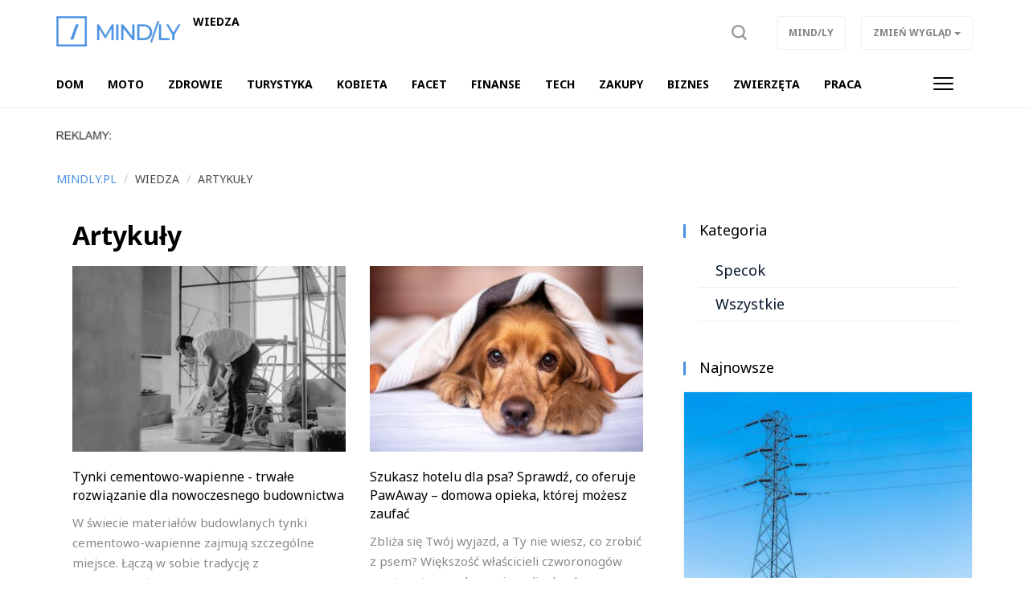

--- FILE ---
content_type: text/html; charset=UTF-8
request_url: https://mindly.pl/artykuly,ac279?page=4
body_size: 7789
content:
<!DOCTYPE html>

<html lang="pl">
<head>
	<title>Artykuły</title>
		<meta name="description" content="Multi portal internetowy Mindly.pl. Informacje  w kategoriach: medycyna, rozrywka, technologie, zarządzanie wiedzą, styl życia, turystyka, marketing, zdrowie, żywienie, zwierzęta, motoryzacja, nieruchomości, kuchnia, biznes, finanse... i inne">
		<meta charset="utf-8">
	<meta name="viewport" content="width=device-width, initial-scale=1">
			<meta property="og:description" content="Multi portal internetowy Mindly.pl. Informacje  w kategoriach: medycyna, rozrywka, technologie, zarządzanie wiedzą, styl życia, turystyka, marketing, zdrowie, żywienie, zwierzęta, motoryzacja, nieruchomości, kuchnia, biznes, finanse... i inne">
	<meta property="og:title" content="Artykuły">
	<meta property="og:url" content="https://mindly.pl/artykuly,ac279">
		<meta name="theme-color" content="#4990e2">
	<link rel="manifest" href="/files/layout/portal/1/manifest-web.json">
		<link rel="canonical" href="https://mindly.pl/artykuly,ac279?page=4">
		<link rel="icon" type="image/png" href="/files/layout/portal/1/favicon.png">
	
	<noscript>
			<link rel="preload" as="style" onload="this.rel = 'stylesheet'" href="https://mindly.pl/assets/css/../admin/vendor/bootstrap/css/bootstrap.min.css?1638795984" />

			<link rel="preload" as="style" onload="this.rel = 'stylesheet'" href="https://mindly.pl/assets/css/portal/1/style.css?1732532693" />

			<link rel="preload" as="style" onload="this.rel = 'stylesheet'" href="https://mindly.pl/assets/css/../admin/fonts/font-awesome/css/font-awesome.min.css?1638796009" />

	</noscript>
	<style>

						.articles h1.header, .module h2.header {color: #000000; border-top-color: #000000}
						.articles .btn, .articles a.btn {background-color: #000000}
						.module.type-import a.active {color: #000000}
						#comments ul li .options a {color: #000000}
						.info .category, #comments .submit {background-color: #000000}
						/*.article-list .category a, .articles .module .category a {color: #000000}*/
						.pagination ul li.active a, .pagination ul li:hover a {background-color: #000000}
						.pagination ul li a {color: #000000}
						.pagination ul li {border-color: #000000}
						
</style>

		

	
	
	<script async src="https://pagead2.googlesyndication.com/pagead/js/adsbygoogle.js?client=ca-pub-3736998935965459"
     crossorigin="anonymous"></script>
	
</head>
<body class="podstrona style_cat_279 lite" id="body">

	<div id="fb-root"></div>


<script>
		  (function(i,s,o,g,r,a,m){i['GoogleAnalyticsObject']=r;i[r]=i[r]||function(){
		  (i[r].q=i[r].q||[]).push(arguments)},i[r].l=1*new Date();a=s.createElement(o),
		  m=s.getElementsByTagName(o)[0];a.async=1;a.src=g;m.parentNode.insertBefore(a,m)
		  })(window,document,'script','//www.google-analytics.com/analytics.js','ga');

		  ga('create', 'UA-64349698-3', 'auto');
		  ga('send', 'pageview');

		</script>
	<header class="container-fluid head" style="">
		
		<div class="row">
			<nav class="menu navbar navbar-fixed-top">
	<div class="container-fluid master-top">
		<div class="row">
			<div class="container">
				<div class="navbar-header el_w">
			      	<div class="navbar-brand">
			      		<a class="brand " href="https://mindly.pl"><img alt="mindly.pl" class="img-responsive" title="mindly.pl" src="https://mindly.pl/assets/img/../../files/layout/portal/1/logo.png?1638796422" /></a>
			      					      						      		<a class="sub-brand " style="color:#000000" href="https://mindly.pl/wiedza,ac151">Wiedza</a>
			      						      					      		<div class="clearfix"></div>
			      	</div>
			      	
					
			        
			        <div class="el_w s" style="display: none" data-display="none" id="szukaj-top">
			        	<div class="close hidden-xs">X</div>
						<div class="container">
							<div class="search-tab">
								<form action="https://mindly.pl/wyszukaj" accept-charset="utf-8" method="post">
									<div class="row">
										<div class="col-xs-9 col-lg-10" style="padding-right: 0;">
											<input type="search" id="form_search_str_1" placeholder="Napisz czego szukasz..." name="search_str" value="" />
										</div>
										<div class="col-xs-3 col-lg-2" style="padding-left: 0; height: 49px;">
											<button type="submit" name="search"></button>
										</div>
										<div class="clearfix"></div>
									</div>
								</form>
							</div>
						</div>
						<div class="clearfix"></div>
					</div>
			        

				    <div class="pull-right el_w lnk">
				    	
						<a class="sr" data-toggle="dropdown" href="#"><span class="text"><img src="https://mindly.pl/assets/img/layout/ico-search.svg?1638796050" alt="" /></span></a>
				        
				    	<div class="dropdown pull-right">
						  <button class="btn btn-default dropdown-toggle" type="button" data-toggle="dropdown" aria-haspopup="true" aria-expanded="true" data-target=".zw">
						    <span class="hidden-xs">Zmień wygląd</span>
						    <span class="visible-xs">ZW</span>
						    <span class="caret"></span>
						  </button>
						  <ul class="dropdown-menu">
						    <li><a href="/index/view/0">Podstawowy</a></li>
						    <li><a href="/index/view/1">Lekki</a></li>
						  </ul>
						</div>
				    	<a class="btn hidden-xs" target="_blank" href="https://mindly.pl/">Mind/ly</a>
				    				    </div>
				    <button type="button" class="navbar-toggle" data-toggle="collapse" data-target=".navbar-collapse">
				      <span class="sr-only">Toggle navigation</span>
				      <span class="icon-bar"></span>
				      <span class="icon-bar"></span>
				      <span class="icon-bar"></span>
				    </button>
				    			    </div>
			</div>
		</div>
	</div>
	<div class="container-fluid master-menu">
		<div class="row">
			<div class="container">
				<div class="mmenu">
					<div class="signet hidden">
						<a href="https://mindly.pl/"><img alt="mindly.pl" class="img-responsive" title="mindly.pl" src="https://mindly.pl/assets/img/../../files/layout/portal/1/signet.png?1638796422" /></a>
					</div>
			        <div class="navbar-collapse collapse">
						<ul class="nav navbar-nav" id="menu" itemscope itemtype="http://schema.org/SiteNavigationElement">
							

																												
														<li  class="">
								<a class="dropdown-toggle drtoggle master m1 " itemprop="url" href="https://domabc.pl/"><span class="text" itemprop="name">DOM</span> <span class="divider hidden-xs">|</span></a>
								

															<meta itemprop="position" content="1" />
							</li>


							
																												
														<li  class="">
								<a class="dropdown-toggle drtoggle master m2 " itemprop="url" href="https://poradnikmoto.pl/"><span class="text" itemprop="name">MOTO</span> <span class="divider hidden-xs">|</span></a>
								

															<meta itemprop="position" content="2" />
							</li>


							
																												
														<li  class="">
								<a class="dropdown-toggle drtoggle master m3 " itemprop="url" href="https://eduzdrowie.pl"><span class="text" itemprop="name">ZDROWIE</span> <span class="divider hidden-xs">|</span></a>
								

															<meta itemprop="position" content="3" />
							</li>


							
																												
														<li  class="">
								<a class="dropdown-toggle drtoggle master m4 " itemprop="url" href="https://turystyka360.pl/"><span class="text" itemprop="name">TURYSTYKA</span> <span class="divider hidden-xs">|</span></a>
								

															<meta itemprop="position" content="4" />
							</li>


							
																												
														<li  class="">
								<a class="dropdown-toggle drtoggle master m5 " itemprop="url" href="https://zyciekobiety.pl/"><span class="text" itemprop="name">KOBIETA</span> <span class="divider hidden-xs">|</span></a>
								

															<meta itemprop="position" content="5" />
							</li>


							
																												
														<li  class="">
								<a class="dropdown-toggle drtoggle master m6 " itemprop="url" href="https://meskiportal.pl/"><span class="text" itemprop="name">FACET</span> <span class="divider hidden-xs">|</span></a>
								

															<meta itemprop="position" content="6" />
							</li>


							
																												
														<li  class="">
								<a class="dropdown-toggle drtoggle master m7 " itemprop="url" href="https://finansowy360.pl/"><span class="text" itemprop="name">FINANSE</span> <span class="divider hidden-xs">|</span></a>
								

															<meta itemprop="position" content="7" />
							</li>


							
																												
														<li  class="">
								<a class="dropdown-toggle drtoggle master m8 " itemprop="url" href="https://tech360.pl/"><span class="text" itemprop="name">TECH</span> <span class="divider hidden-xs">|</span></a>
								

															<meta itemprop="position" content="8" />
							</li>


							
																												
														<li  class="">
								<a class="dropdown-toggle drtoggle master m9 " itemprop="url" href="https://poradnikizakupowe.pl/"><span class="text" itemprop="name">ZAKUPY</span> <span class="divider hidden-xs">|</span></a>
								

															<meta itemprop="position" content="9" />
							</li>


							
																												
														<li  class="">
								<a class="dropdown-toggle drtoggle master m10 " itemprop="url" href="https://bizneo.pl/"><span class="text" itemprop="name">BIZNES</span> <span class="divider hidden-xs">|</span></a>
								

															<meta itemprop="position" content="10" />
							</li>


							
																												
														<li class="">

								<a class="dropdown-toggle drtoggle master m11 " tabindex="-1" data-toggle="dropdown" itemprop="url" href="https://mindly.pl/zwierzeta,ac236"><span class="text" itemprop="name">ZWIERZĘTA</span> <span class="caret"></span> <span class="divider hidden-xs">|</span></a>
								

								<ul class="dropdown-menu" itemscope itemtype="http://schema.org/SiteNavigationElement">
																	<li>
										<a class="m1" itemprop="url" href="https://psy24.pl/"><span class="text" itemprop="name">Psy24.pl</span></a>
										<meta itemprop="position" content="1" />
									</li>
																	<li>
										<a class="m2" itemprop="url" href="https://koty24.pl/"><span class="text" itemprop="name">Koty24.PL</span></a>
										<meta itemprop="position" content="2" />
									</li>
																	<li>
										<a class="m3" itemprop="url" href="https://konieimy.pl/"><span class="text" itemprop="name">KonieiMy.pl</span></a>
										<meta itemprop="position" content="3" />
									</li>
																	<li>
										<a class="m4" itemprop="url" href="https://mindly.pl/zwierzeta,ac236?tag=chomiki%20i%20papugi"><span class="text" itemprop="name">Papugi i chomiki</span></a>
										<meta itemprop="position" content="4" />
									</li>
																</ul>
															<meta itemprop="position" content="11" />
							</li>


							
																												
														<li  class="">
								<a class="dropdown-toggle drtoggle master m12 " itemprop="url" href="https://poradnikpraca.pl/"><span class="text" itemprop="name">PRACA</span> <span class="divider hidden-xs">|</span></a>
								

															<meta itemprop="position" content="12" />
							</li>


							
																												
														<li  class="hidden-lg">
								<a class="dropdown-toggle drtoggle master m13 " itemprop="url" href="https://energia360.pl/"><span class="text" itemprop="name">ENERGIA</span> <span class="divider hidden-xs">|</span></a>
								

															<meta itemprop="position" content="13" />
							</li>


							
																												
														<li  class="hidden-lg">
								<a class="dropdown-toggle drtoggle master m14 " itemprop="url" href="https://portalmarketingowy.pl/"><span class="text" itemprop="name">MARKETING</span> <span class="divider hidden-xs">|</span></a>
								

															<meta itemprop="position" content="14" />
							</li>


							
																												
														<li  class="hidden-lg">
								<a class="dropdown-toggle drtoggle master m15 " itemprop="url" href="https://poradnikpraca.pl/edukacja,ac264"><span class="text" itemprop="name">EDUKACJA</span> <span class="divider hidden-xs">|</span></a>
								

															<meta itemprop="position" content="15" />
							</li>


							
																												
														<li  class="hidden-lg">
								<a class="dropdown-toggle drtoggle master m16 " itemprop="url" href="https://mindly.pl/rozrywka,ac149"><span class="text" itemprop="name">ROZRYWKA</span> <span class="divider hidden-xs">|</span></a>
								

															<meta itemprop="position" content="16" />
							</li>


							
																												
														<li  class="hidden-lg">
								<a class="dropdown-toggle drtoggle master m17 " itemprop="url" href="https://mindly.pl/wiedza,ac151"><span class="text" itemprop="name">WIEDZA</span> <span class="divider hidden-xs">|</span></a>
								

															<meta itemprop="position" content="17" />
							</li>


							
																												
														<li  class="hidden-lg">
								<a class="dropdown-toggle drtoggle master m18 " itemprop="url" href="https://domabc.pl/kuchnia,ac222"><span class="text" itemprop="name">KUCHNIA</span> <span class="divider hidden-xs">|</span></a>
								

															<meta itemprop="position" content="18" />
							</li>


							
																												
														<li  class="hidden-lg">
								<a class="dropdown-toggle drtoggle master m19 " itemprop="url" href="https://logistykaitransport.pl/"><span class="text" itemprop="name">Logistyka</span> <span class="divider hidden-xs">|</span></a>
								

															<meta itemprop="position" content="19" />
							</li>


							
																												
														<li  class="hidden-lg">
								<a class="dropdown-toggle drtoggle master m20 " itemprop="url" href="https://mindly.pl/rolnictwo,ac305"><span class="text" itemprop="name">Rolnictwo</span> <span class="divider hidden-xs">|</span></a>
								

															<meta itemprop="position" content="20" />
							</li>


							
																												
														<li  class="hidden-lg">
								<a class="dropdown-toggle drtoggle master m21 " itemprop="url" href="https://mindly.pl/artykuly-felietony,ac304"><span class="text" itemprop="name">Felietony</span> <span class="divider hidden-xs">|</span></a>
								

															<meta itemprop="position" content="21" />
							</li>


							
																												
														<li  class="hidden-lg">
								<a class="dropdown-toggle drtoggle master m22 " itemprop="url" href="https://mindly.pl/wiadomosci,ac294"><span class="text" itemprop="name">Wiadomości</span> <span class="divider hidden-xs">|</span></a>
								

															<meta itemprop="position" content="22" />
							</li>


							
																												
														<li  class="hidden-lg">
								<a class="dropdown-toggle drtoggle master m23 " itemprop="url" href="https://mindly.pl/artykuly,ac279"><span class="text" itemprop="name">Inne</span> <span class="divider hidden-xs">|</span></a>
								

															<meta itemprop="position" content="23" />
							</li>


							
																									
																				
																				
																				
																				
																				
																				
																				
																				
																				
																				
																																			<li class="pull-right visible-lg">
								<button type="button" class="navbar-toggle m-w" data-toggle="dropdown">
							      	<span class="sr-only">Toggle navigation</span>
							      	<span class="icon-bar"></span>
							      	<span class="icon-bar"></span>
							      	<span class="icon-bar"></span>
							    </button>
							    							    <ul class="dropdown-menu">
							    							
																				
													            <li class="">
										<a class="dropdown-toggle drtoggle master m13" href="https://energia360.pl/"><span class="text">ENERGIA</span></a>
									</li>
																				
													            <li class="">
										<a class="dropdown-toggle drtoggle master m14" href="https://portalmarketingowy.pl/"><span class="text">MARKETING</span></a>
									</li>
																				
													            <li class="">
										<a class="dropdown-toggle drtoggle master m15" href="https://poradnikpraca.pl/edukacja,ac264"><span class="text">EDUKACJA</span></a>
									</li>
																				
													            <li class="">
										<a class="dropdown-toggle drtoggle master m16" href="https://mindly.pl/rozrywka,ac149"><span class="text">ROZRYWKA</span></a>
									</li>
																				
													            <li class="">
										<a class="dropdown-toggle drtoggle master m17" href="https://mindly.pl/wiedza,ac151"><span class="text">WIEDZA</span></a>
									</li>
																				
													            <li class="">
										<a class="dropdown-toggle drtoggle master m18" href="https://domabc.pl/kuchnia,ac222"><span class="text">KUCHNIA</span></a>
									</li>
																				
													            <li class="">
										<a class="dropdown-toggle drtoggle master m19" href="https://logistykaitransport.pl/"><span class="text">Logistyka</span></a>
									</li>
																				
													            <li class="">
										<a class="dropdown-toggle drtoggle master m20" href="https://mindly.pl/rolnictwo,ac305"><span class="text">Rolnictwo</span></a>
									</li>
																				
													            <li class="">
										<a class="dropdown-toggle drtoggle master m21" href="https://mindly.pl/artykuly-felietony,ac304"><span class="text">Felietony</span></a>
									</li>
																				
													            <li class="">
										<a class="dropdown-toggle drtoggle master m22" href="https://mindly.pl/wiadomosci,ac294"><span class="text">Wiadomości</span></a>
									</li>
																				
													            <li class="">
										<a class="dropdown-toggle drtoggle master m23" href="https://mindly.pl/artykuly,ac279"><span class="text">Inne</span></a>
									</li>
																																				</ul>
												    		</li>
				    		
							<li class="hidden"><a href="https://mindly.pl/account"><span class="text">Konto użytkownika</span></a></li>
							
							
						</ul>
					</div>
					
			        <div class="clearfix"></div>
			        					

					<div class="clearfix"></div>
				</div>

				<div class="clearfix"></div>
			</div>
		</div>
	</div>
</nav>
<div class="clearfix"></div>
<script>
	var menu_type = 0;


</script>
					</div>
				<div class="row">
			<div class="container top">	
				
	            <div class="clearfix"></div>
				<div class="ban  row ban-69" data-id="119">
					<div class="col-xs-12">
		            	<div style="" class="item">
		            		<p><img alt="" src="https://mindly.pl/45.png" style="width: 70px; height: 11px;" /></p>
		            	</div>
		            </div>
		            <div class="clearfix"></div>
		        </div>
		        <div class="clearfix"></div>
				
			</div>
			
			

		</div>
			
			</header>
	<div class="container ">
		
		
	</div>
	<div class="container-fluid content">
		<div class="row">
		<div class="container articles">
	
	<div class="row">
        
		<ol class="breadcrumb" itemscope itemtype="http://schema.org/BreadcrumbList">
			<li itemprop="itemListElement" itemscope itemtype="http://schema.org/ListItem" class="home-bread"><a itemprop="item" title="mindly.pl" href="https://mindly.pl/"><span itemprop="name">mindly.pl</span></a>
				<meta itemprop="position" content="1" />
			</li>
				<li itemprop="itemListElement" itemscope itemtype="http://schema.org/ListItem"><a itemprop="item" title="Wiedza" href="https://mindly.pl/wiedza,ac151"><span itemprop="name">Wiedza</span></a>
					<meta itemprop="position" content="2" />
				</li>
				<li itemprop="itemListElement" itemscope itemtype="http://schema.org/ListItem"><a itemprop="item" title="Artykuły" href="https://mindly.pl/artykuly,ac279"><span itemprop="name">Artykuły</span></a>
					<meta itemprop="position" content="2" />
				</li></ol>
    </div>

	<div class="row">
		<div class="col-xs-12 col-md-9 col-lg-8 left-side">
            <div class="bg" style="padding: 0 20px">

			

			<h1 class="header"> Artykuły  </h1>

			
                        <div class="clearfix"></div>
						<div class="article-list">
            
            
				<div class="row">
                				
                
				                                        

                   <div class="col-xs-12 col-sm-6 item">
                        <div class="row">
                             <div class="medium-item col-xs-12 item tall">
                                <div class="group">
                                    <a class="row" title="Tynki cementowo-wapienne - trwałe rozwiązanie dla nowoczesnego budownictwa" href="https://mindly.pl/artykuly,ac279/tynki-cementowo-wapienne-trwale-rozwiazanie-dla-nowoczesnego-budownictwa,19756">
                                        <div class="col-xs-12">
                                            <div class="photo-box lazy" 
                                                style="background-image: url(https://mindly.pl/files/gallery/1/22728-zdjecie-glowne-19756-tynki-cementowo-wapienne-trwale-rozwiazanie-dla-nowoczesnego-budownictwa-1.jpg?1756811168)" 
                                                data-src="https://mindly.pl/files/gallery/1/22728-zdjecie-glowne-19756-tynki-cementowo-wapienne-trwale-rozwiazanie-dla-nowoczesnego-budownictwa-3.jpg?1756811168"></div>
                                        </div>
                                        <div class="col-xs-12">
                                            <h2 class="title">Tynki cementowo-wapienne - trwałe rozwiązanie dla nowoczesnego budownictwa</h2>
                                            <p class="desc hidden-xs">

W świecie materiałów budowlanych tynki cementowo-wapienne zajmują szczególne miejsce. Łączą w sobie tradycję z nowoczesnością,...</p>
                                        </div>
                                        <div class="clearfix"></div></a>

                                    <div class="category"><a href="https://mindly.pl/artykuly,ac279">Artykuły</a></div>

                                   
                                    <div class="clearfix"></div>
                                </div>
                                <div class="clearfix"></div>
                            </div>
                            
                            <div class="clearfix"></div>
                        </div>
                    </div>
                                      

                                        
                                                        

                   <div class="col-xs-12 col-sm-6 item">
                        <div class="row">
                             <div class="medium-item col-xs-12 item tall">
                                <div class="group">
                                    <a class="row" title="Szukasz hotelu dla psa? Sprawdź, co oferuje PawAway – domowa opieka, której możesz zaufać" href="https://mindly.pl/artykuly,ac279/szukasz-hotelu-dla-psa-sprawdz-co-oferuje-pawaway-domowa-opieka-ktorej-mozesz-zaufac,19576">
                                        <div class="col-xs-12">
                                            <div class="photo-box lazy" 
                                                style="background-image: url(https://mindly.pl/files/gallery/1/22545-zdjecie-glowne-19576-szukasz-hotelu-dla-psa-sprawdz-co-oferuje-pawaway-domowa-opieka-ktorej-mozesz-zaufac-1.jpg?1754039756)" 
                                                data-src="https://mindly.pl/files/gallery/1/22545-zdjecie-glowne-19576-szukasz-hotelu-dla-psa-sprawdz-co-oferuje-pawaway-domowa-opieka-ktorej-mozesz-zaufac-3.jpg?1754039756"></div>
                                        </div>
                                        <div class="col-xs-12">
                                            <h2 class="title">Szukasz hotelu dla psa? Sprawdź, co oferuje PawAway – domowa opieka, której możesz zaufać</h2>
                                            <p class="desc hidden-xs">Zbliża się Twój wyjazd, a Ty nie wiesz, co zrobić z psem? Większość właścicieli czworonogów zna ten stres: pakowanie walizek, plan...</p>
                                        </div>
                                        <div class="clearfix"></div></a>

                                    <div class="category"><a href="https://mindly.pl/artykuly,ac279">Artykuły</a></div>

                                   
                                    <div class="clearfix"></div>
                                </div>
                                <div class="clearfix"></div>
                            </div>
                            
                            <div class="clearfix"></div>
                        </div>
                    </div>
                                      

                                        
                                                        <div class="col-xs-12 col-sm-6 item">
                        <div class="row">
                             <div class="medium-item col-xs-12 item tall">
                                <div class="group">
                                    <a class="row" title="Kamera WiFi – prosty sposób na monitoring bez kabli i bez stresu" href="https://mindly.pl/artykuly,ac279/kamera-wifi-prosty-sposob-na-monitoring-bez-kabli-i-bez-stresu,19557">
                                        <div class="col-xs-12">
                                            <div class="photo-box lazy" 
                                                style="background-image: url(https://mindly.pl/files/gallery/1/22525-zdjecie-glowne-19557-kamera-wifi-prosty-sposob-na-monitoring-bez-kabli-i-bez-stresu-1.jpg?1753434971)" 
                                                data-src="https://mindly.pl/files/gallery/1/22525-zdjecie-glowne-19557-kamera-wifi-prosty-sposob-na-monitoring-bez-kabli-i-bez-stresu-3.jpg?1753434971"></div>
                                        </div>
                                        <div class="col-xs-12">
                                            <h2 class="title">Kamera WiFi – prosty sposób na monitoring bez kabli i bez stresu</h2>
                                        </div>
                                        <div class="clearfix"></div></a>

                                    <div class="category"><a href="https://mindly.pl/artykuly,ac279">Artykuły</a></div>

                                   
                                    <div class="clearfix"></div>
                                </div>
                                <div class="clearfix"></div>
                            </div>
                            
                            <div class="clearfix"></div>
                        </div>
                    </div>
                                                          

                                        
                                                        <div class="col-xs-12 col-sm-6 item">
                        <div class="row">
                             <div class="medium-item col-xs-12 item tall">
                                <div class="group">
                                    <a class="row" title="Czy warto jeszcze importować z Chin?" href="https://mindly.pl/artykuly,ac279/czy-warto-jeszcze-importowac-z-chin,19538">
                                        <div class="col-xs-12">
                                            <div class="photo-box lazy" 
                                                style="background-image: url(https://mindly.pl/files/gallery/1/22506-zdjecie-glowne-19538-czy-warto-jeszcze-importowac-z-chin-1.jpg?1753175210)" 
                                                data-src="https://mindly.pl/files/gallery/1/22506-zdjecie-glowne-19538-czy-warto-jeszcze-importowac-z-chin-3.jpg?1753175210"></div>
                                        </div>
                                        <div class="col-xs-12">
                                            <h2 class="title">Czy warto jeszcze importować z Chin?</h2>
                                        </div>
                                        <div class="clearfix"></div></a>

                                    <div class="category"><a href="https://mindly.pl/artykuly,ac279">Artykuły</a></div>

                                   
                                    <div class="clearfix"></div>
                                </div>
                                <div class="clearfix"></div>
                            </div>
                            
                            <div class="clearfix"></div>
                        </div>
                    </div>
                                                          

                                        
                                                        <div class="col-xs-12 col-sm-6 item">
                        <div class="row">
                             <div class="medium-item col-xs-12 item tall">
                                <div class="group">
                                    <a class="row" title="Klimatyzacja do biura to sposób na poprawę wydajności pracy" href="https://mindly.pl/artykuly,ac279/klimatyzacja-do-biura-to-sposob-na-poprawe-wydajnosci-pracy,19509">
                                        <div class="col-xs-12">
                                            <div class="photo-box lazy" 
                                                style="background-image: url(https://mindly.pl/files/gallery/1/22474-zdjecie-glowne-19509-klimatyzacja-do-biura-to-sposob-na-poprawe-wydajnosci-pracy-1.jpg?1752571186)" 
                                                data-src="https://mindly.pl/files/gallery/1/22474-zdjecie-glowne-19509-klimatyzacja-do-biura-to-sposob-na-poprawe-wydajnosci-pracy-3.jpg?1752571186"></div>
                                        </div>
                                        <div class="col-xs-12">
                                            <h2 class="title">Klimatyzacja do biura to sposób na poprawę wydajności pracy</h2>
                                        </div>
                                        <div class="clearfix"></div></a>

                                    <div class="category"><a href="https://mindly.pl/artykuly,ac279">Artykuły</a></div>

                                   
                                    <div class="clearfix"></div>
                                </div>
                                <div class="clearfix"></div>
                            </div>
                            
                            <div class="clearfix"></div>
                        </div>
                    </div>
                                                          

                                        
                                                        <div class="col-xs-12 col-sm-6 item">
                        <div class="row">
                             <div class="medium-item col-xs-12 item tall">
                                <div class="group">
                                    <a class="row" title="Jakich błędów nie popełniać podczas inkubacji jaj?" href="https://mindly.pl/artykuly,ac279/jakich-bledow-nie-popelniac-podczas-inkubacji-jaj,19474">
                                        <div class="col-xs-12">
                                            <div class="photo-box lazy" 
                                                style="background-image: url(https://mindly.pl/files/gallery/1/22441-zdjecie-glowne-19474-jakich-bledow-nie-popelniac-podczas-inkubacji-jaj-1.jpg?1751885951)" 
                                                data-src="https://mindly.pl/files/gallery/1/22441-zdjecie-glowne-19474-jakich-bledow-nie-popelniac-podczas-inkubacji-jaj-3.jpg?1751885951"></div>
                                        </div>
                                        <div class="col-xs-12">
                                            <h2 class="title">Jakich błędów nie popełniać podczas inkubacji jaj?</h2>
                                        </div>
                                        <div class="clearfix"></div></a>

                                    <div class="category"><a href="https://mindly.pl/artykuly,ac279">Artykuły</a></div>

                                   
                                    <div class="clearfix"></div>
                                </div>
                                <div class="clearfix"></div>
                            </div>
                            
                            <div class="clearfix"></div>
                        </div>
                    </div>
                                                          

                                         
                    <div class="clearfix"></div>
                    <div class="col-xs-12"></div>
                    
                                                        <div class="col-xs-12 col-sm-6 item">
                        <div class="row">
                             <div class="medium-item col-xs-12 item tall">
                                <div class="group">
                                    <a class="row" title="Borówki amerykańskie - malutkie owoce pełne zdrowia i smaku!" href="https://mindly.pl/artykuly,ac279/borowki-amerykanskie-malutkie-owoce-pelne-zdrowia-i-smaku,19430">
                                        <div class="col-xs-12">
                                            <div class="photo-box lazy" 
                                                style="background-image: url(https://mindly.pl/files/gallery/1/22397-zdjecie-glowne-19430-borowki-amerykanskie-malutkie-owoce-pelne-zdrowia-i-smaku-1.jpg?1751015444)" 
                                                data-src="https://mindly.pl/files/gallery/1/22397-zdjecie-glowne-19430-borowki-amerykanskie-malutkie-owoce-pelne-zdrowia-i-smaku-3.jpg?1751015444"></div>
                                        </div>
                                        <div class="col-xs-12">
                                            <h2 class="title">Borówki amerykańskie - malutkie owoce pełne zdrowia i smaku!</h2>
                                        </div>
                                        <div class="clearfix"></div></a>

                                    <div class="category"><a href="https://mindly.pl/artykuly,ac279">Artykuły</a></div>

                                   
                                    <div class="clearfix"></div>
                                </div>
                                <div class="clearfix"></div>
                            </div>
                            
                            <div class="clearfix"></div>
                        </div>
                    </div>
                                                          

                                        
                                                        <div class="col-xs-12 col-sm-6 item">
                        <div class="row">
                             <div class="medium-item col-xs-12 item tall">
                                <div class="group">
                                    <a class="row" title="Gdzie kupić sok NFC?" href="https://mindly.pl/artykuly,ac279/gdzie-kupic-sok-nfc,19429">
                                        <div class="col-xs-12">
                                            <div class="photo-box lazy" 
                                                style="background-image: url(https://mindly.pl/files/gallery/1/22396-zdjecie-glowne-19429-gdzie-kupic-sok-nfc-1.jpg?1750945925)" 
                                                data-src="https://mindly.pl/files/gallery/1/22396-zdjecie-glowne-19429-gdzie-kupic-sok-nfc-3.jpg?1750945925"></div>
                                        </div>
                                        <div class="col-xs-12">
                                            <h2 class="title">Gdzie kupić sok NFC?</h2>
                                        </div>
                                        <div class="clearfix"></div></a>

                                    <div class="category"><a href="https://mindly.pl/artykuly,ac279">Artykuły</a></div>

                                   
                                    <div class="clearfix"></div>
                                </div>
                                <div class="clearfix"></div>
                            </div>
                            
                            <div class="clearfix"></div>
                        </div>
                    </div>
                                                          

                                        
                                                        <div class="col-xs-12 col-sm-6 item">
                        <div class="row">
                             <div class="medium-item col-xs-12 item tall">
                                <div class="group">
                                    <a class="row" title="Sprzęt ogrodowy – czy musi być drogi, by był dobry?" href="https://mindly.pl/artykuly,ac279/sprzet-ogrodowy-czy-musi-byc-drogi-by-byl-dobry,19396">
                                        <div class="col-xs-12">
                                            <div class="photo-box lazy" 
                                                style="background-image: url(https://mindly.pl/files/gallery/1/22363-zdjecie-glowne-19396-sprzet-ogrodowy-czy-musi-byc-drogi-by-byl-dobry-1.jpg?1750415438)" 
                                                data-src="https://mindly.pl/files/gallery/1/22363-zdjecie-glowne-19396-sprzet-ogrodowy-czy-musi-byc-drogi-by-byl-dobry-3.jpg?1750415438"></div>
                                        </div>
                                        <div class="col-xs-12">
                                            <h2 class="title">Sprzęt ogrodowy – czy musi być drogi, by był dobry?</h2>
                                        </div>
                                        <div class="clearfix"></div></a>

                                    <div class="category"><a href="https://mindly.pl/artykuly,ac279">Artykuły</a></div>

                                   
                                    <div class="clearfix"></div>
                                </div>
                                <div class="clearfix"></div>
                            </div>
                            
                            <div class="clearfix"></div>
                        </div>
                    </div>
                                                          

                                        
                                                        <div class="col-xs-12 col-sm-6 item">
                        <div class="row">
                             <div class="medium-item col-xs-12 item tall">
                                <div class="group">
                                    <a class="row" title="Lecisz pierwszy raz Ryanairem? Ten plecak oszczędzi Ci kłopotów" href="https://mindly.pl/artykuly,ac279/lecisz-pierwszy-raz-ryanairem-ten-plecak-oszczedzi-ci-klopotow,19395">
                                        <div class="col-xs-12">
                                            <div class="photo-box lazy" 
                                                style="background-image: url(https://mindly.pl/files/gallery/1/22362-zdjecie-glowne-19395-lecisz-pierwszy-raz-ryanairem-ten-plecak-oszczedzi-ci-klopotow-1.jpg?1750413476)" 
                                                data-src="https://mindly.pl/files/gallery/1/22362-zdjecie-glowne-19395-lecisz-pierwszy-raz-ryanairem-ten-plecak-oszczedzi-ci-klopotow-3.jpg?1750413476"></div>
                                        </div>
                                        <div class="col-xs-12">
                                            <h2 class="title">Lecisz pierwszy raz Ryanairem? Ten plecak oszczędzi Ci kłopotów</h2>
                                        </div>
                                        <div class="clearfix"></div></a>

                                    <div class="category"><a href="https://mindly.pl/artykuly,ac279">Artykuły</a></div>

                                   
                                    <div class="clearfix"></div>
                                </div>
                                <div class="clearfix"></div>
                            </div>
                            
                            <div class="clearfix"></div>
                        </div>
                    </div>
                                                          

                                        
                  

                  

                                </div>
            </div> 
            
            <div class="pagination"><ul >
	
		<li class="nav"><a href="https://mindly.pl/artykuly,ac279?page=1" title="Pierwsza strona">&lsaquo;&lsaquo;</a></li>
		<li><a href="https://mindly.pl/artykuly,ac279?page=3" rel="prev" title="Poprzednia strona">&lsaquo;</a></li>
		<li><a href="https://mindly.pl/artykuly,ac279?page=1">1</a></li>
		<li><a href="https://mindly.pl/artykuly,ac279?page=2">2</a></li>
		<li><a href="https://mindly.pl/artykuly,ac279?page=3">3</a></li>
		<li class="active"><a href="#">4<span class="sr-only"></span></a></li>
		<li><a href="https://mindly.pl/artykuly,ac279?page=5">5</a></li>
		<li><a href="https://mindly.pl/artykuly,ac279?page=6">6</a></li>
		<li><a href="https://mindly.pl/artykuly,ac279?page=7">7</a></li>
		<li><a href="https://mindly.pl/artykuly,ac279?page=8">8</a></li>
		<li><a href="https://mindly.pl/artykuly,ac279?page=9">9</a></li>
		<li><a href="https://mindly.pl/artykuly,ac279?page=10">10</a></li>
		<li><a href="https://mindly.pl/artykuly,ac279?page=11">11</a></li>
		<li class="nav"><a href="https://mindly.pl/artykuly,ac279?page=5" rel="next" title="Następna strona">&rsaquo;</a></li>
		<li class="nav"><a href="https://mindly.pl/artykuly,ac279?page=140" title="Ostatnia strona">&rsaquo;&rsaquo;</a></li>
	</ul><div class="clearfix"></div></div>

            
			
		</div>
    </div>
		<div class="col-xs-12 col-md-3 col-lg-4 right-side">
            <div class="row">
                     
        
        							<div class="col-xs-12 col-sm-6 col-md-12 module-blok">
	<div class="module type-tag type-import row">
		<div class="col-xs-12">
			<div class="head-box">
				<div class="">
					<div class="group">
						<h2 class="">Kategoria</h2>
						<div class="clearfix"></div>
					</div>
				</div>
			</div>
			<div class="bg">
				<div class="description">
					
																							
													<a class=" " href="https://mindly.pl/artykuly,ac279?tag=specok">Specok</a>
													
															<a class="" href="https://mindly.pl/artykuly,ac279?tag=all">Wszystkie</a>
									</div>
			</div>
		</div>
	</div>
</div>

							<div class="col-xs-12 col-md-12 module type-blok">
	<div class="module type-latest row">
		<div class="col-xs-12">
			<div class="head-box">
				<div class="">
					<div class="group">
						<h2 class="">Najnowsze</h2>
						<div class="clearfix"></div>
					</div>
				</div>
			</div>
			<div class="bg">
				

				<div class="description ">
														<div class="medium-item col-xs-12 item tall">
				    	<div class="group">
				    		<a class="row" title="Podsumowanie tygodnia: technologie i innowacje (10–16 stycznia 2026)" href="https://mindly.pl/wiadomosci,ac294/podsumowanie-tygodnia-technologie-i-innowacje-1016-stycznia-2026,20576">
				    			
			            		<div class="photo-box" style="background-image: url(https://mindly.pl/files/gallery/1/23563-zdjecie-glowne-20576-podsumowanie-tygodnia-technologie-i-innowacje-1016-stycznia-2026-3.jpg?1768574583)"></div>
			            		
			            		<div class="col-xs-12">
				            		<h2 class="title">Podsumowanie tygodnia: technologie i innowacje (10–16 styczn...</h2>
				            	</div>
			            		<div class="clearfix"></div></a>
					    	<div class="category"><a style="color:inherit" href="https://mindly.pl/wiadomosci,ac294">Wiadomości</a></div>
					    </div>
				    </div>
	                					
					
										                <div class="small-item col-xs-12 col-sm-6 col-md-12 item tall">
				    	<div class="group">
				    		<a class="row" title="Podsumowanie tygodnia: nauka i edukacja (10–16 stycznia 2026)" href="https://mindly.pl/wiadomosci,ac294/podsumowanie-tygodnia-nauka-i-edukacja-1016-stycznia-2026,20575">
				    			<div class="col-xs-5">
			            			<div class="photo-box" style="background-image: url(https://mindly.pl/files/gallery/1/23562-zdjecie-glowne-20575-podsumowanie-tygodnia-nauka-i-edukacja-1016-stycznia-2026-3.jpg?1768574494)"></div>
			            		</div>
			            		<div class="col-xs-7">
				            		<h2 class="title">Podsumowanie tygodnia: nauka i edukacja (10–16 stycznia 2026...</h2>
				            	</div>
			            		<div class="clearfix"></div></a>
					    	<div class="category"><a style="color:inherit" href="https://mindly.pl/wiadomosci,ac294">Wiadomości</a></div>
					    </div>
				    </div>
				    
				    
	                					
					
										                <div class="small-item col-xs-12 col-sm-6 col-md-12 item tall">
				    	<div class="group">
				    		<a class="row" title="Podsumowanie tygodnia wydarzeń kulturalnych (10–16 stycznia 2026): Polska i świat" href="https://mindly.pl/wiadomosci,ac294/podsumowanie-tygodnia-wydarzen-kulturalnych-1016-stycznia-2026-polska-i-swiat,20574">
				    			<div class="col-xs-5">
			            			<div class="photo-box" style="background-image: url(https://mindly.pl/files/gallery/1/23561-zdjecie-glowne-20574-podsumowanie-tygodnia-wydarzen-kulturalnych-1016-stycznia-2026-polska-i-swiat-3.jpg?1768574425)"></div>
			            		</div>
			            		<div class="col-xs-7">
				            		<h2 class="title">Podsumowanie tygodnia wydarzeń kulturalnych (10–16 stycznia ...</h2>
				            	</div>
			            		<div class="clearfix"></div></a>
					    	<div class="category"><a style="color:inherit" href="https://mindly.pl/wiadomosci,ac294">Wiadomości</a></div>
					    </div>
				    </div>
				    
				    
	                					
					
										                <div class="small-item col-xs-12 col-sm-6 col-md-12 item tall">
				    	<div class="group">
				    		<a class="row" title="Podsumowanie tygodnia wydarzeń społecznych (10–16 stycznia 2026): Polska i świat" href="https://mindly.pl/wiadomosci,ac294/podsumowanie-tygodnia-wydarzen-spolecznych-1016-stycznia-2026-polska-i-swiat,20573">
				    			<div class="col-xs-5">
			            			<div class="photo-box" style="background-image: url(https://mindly.pl/files/gallery/1/23560-zdjecie-glowne-20573-podsumowanie-tygodnia-wydarzen-spolecznych-1016-stycznia-2026-polska-i-swiat-3.jpg?1768574360)"></div>
			            		</div>
			            		<div class="col-xs-7">
				            		<h2 class="title">Podsumowanie tygodnia wydarzeń społecznych (10–16 stycznia 2...</h2>
				            	</div>
			            		<div class="clearfix"></div></a>
					    	<div class="category"><a style="color:inherit" href="https://mindly.pl/wiadomosci,ac294">Wiadomości</a></div>
					    </div>
				    </div>
				    
				    
	                					
					
										                <div class="small-item col-xs-12 col-sm-6 col-md-12 item tall">
				    	<div class="group">
				    		<a class="row" title="Podsumowanie tygodnia wydarzeń gospodarczych i ekonomicznych (10–16 stycznia 2026): Polska i świat" href="https://mindly.pl/wiadomosci,ac294/podsumowanie-tygodnia-wydarzen-gospodarczych-i-ekonomicznych-1016-stycznia-2026-polska-i-swiat,20572">
				    			<div class="col-xs-5">
			            			<div class="photo-box" style="background-image: url(https://mindly.pl/files/gallery/1/23559-zdjecie-glowne-20572-podsumowanie-tygodnia-wydarzen-gospodarczych-i-ekonomicznych-1016-stycznia-2026-polska-i-swiat-3.jpg?1768574198)"></div>
			            		</div>
			            		<div class="col-xs-7">
				            		<h2 class="title">Podsumowanie tygodnia wydarzeń gospodarczych i ekonomicznych...</h2>
				            	</div>
			            		<div class="clearfix"></div></a>
					    	<div class="category"><a style="color:inherit" href="https://mindly.pl/wiadomosci,ac294">Wiadomości</a></div>
					    </div>
				    </div>
				    
				    
	                					
					
									<div class="clearfix"></div>
				</div>
			</div>
		</div>
	</div>
</div>

							
							<div class="clearfix"></div>
							<div class="module type-blok type-baner col-xs-12"><div class="bg"><div data-loader="ajax" 
				data-src="/ajax/media/ban_show/123/1/1" 
				data-method="post" 
				class="lazy-ajax-d"></div></div></div>
							<div class="clearfix"></div>
			                    </div>
        
		</div>
		<div class="clearfix"></div>
	</div>
</div>

		</div>
	</div>
		<div class="container-fluid footer">
		<div class="row">
			<div class="container">
				<div class="row">
					<div class="hidden-xs col-sm-3"><img alt="mindly.pl" class="img-responsive" title="mindly.pl" src="https://mindly.pl/assets/img/../../files/layout/portal/1/logo.png?1638796422" /></div>
					<div class="col-xs-9 col-sm-8">
						<p><a href="https://mindly.pl/redakcja,p,35">Redakcja</a> &nbsp; &nbsp; &nbsp; <a href="https://soluma.pl/cenniki/cennik-reklamy-na-portalach" rel="nofollow">Reklama</a> &nbsp; &nbsp; &nbsp; <a href="https://soluma.pl/kontakt-z-ar-soluma" rel="nofollow">Kontakt</a> &nbsp; &nbsp; &nbsp; <strong><a href="https://soluma.pl/oferta/reklama-na-portalach/lista-portali-soluma" rel="nofollow">Nasze portale i blogi</a></strong></p>

<p><br />
<small>Wszelkie prawa zastrzeżone&nbsp; |&nbsp;&nbsp;&nbsp;Dział&nbsp;tematyczny&nbsp;Mindly.pl&nbsp; &nbsp;|&nbsp; &nbsp;<a href="https://mindly.pl/materialy-w-publikacjach,p,170" rel="nofollow">Materiały w publikacjach</a>&nbsp; &nbsp;|&nbsp; &nbsp;<a href="https://mindly.pl/regulaminy,ac213/zasady-uzytkowania-naszych-witryn,628" rel="nofollow">Zasady korzystania &amp; Polityka prywatności</a>&nbsp;</small></p>

<p>&nbsp;</p>

					</div>
					<div class="col-xs-3 col-sm-1">
						<a title="Przewiń stronę do góry" class="to-top scroll" href="#body"><img src="https://mindly.pl/assets/img/layout/go-to-top.png?1638796050" alt="" /></a>
						
	        		</div>
				</div>
			</div>
		</div>
	</div>
	<script>
		function gifttospeed(href)
		{
			var giftofspeed = document.createElement('link');
			giftofspeed.rel = 'stylesheet';
			giftofspeed.href = href;
			giftofspeed.type = 'text/css';
			var godefer = document.getElementsByTagName('link')[0];
			godefer.parentNode.insertBefore(giftofspeed, godefer);
		}
		
		gifttospeed('/assets/css/portal/1/style.css');
		gifttospeed('/assets/admin/vendor/bootstrap/css/bootstrap.min.css');
		
		
		gifttospeed('https://fonts.googleapis.com/css?family=Noto+Serif:400,700');
		gifttospeed('https://fonts.googleapis.com/css?family=Noto+Sans:400,400i,700');

		
	</script>

	
	<script src="//mindly.pl/assets/cache/c0d1c44446daa52799f70ac3fd4effb3.js"></script>

	
				
	<!-- blueimp Gallery script -->
		<script async="async" src="//blueimp.github.io/Gallery/js/jquery.blueimp-gallery.min.js"></script>

	<script>
		var lnk = document.getElementById('links');
		if(lnk)
		{
			lnk.onclick = function (event) {
			    event = event || window.event;
			    var target = event.target || event.srcElement,
			        link = target.src ? target.parentNode : target,
			        options = {index: link, event: event},
			        links = this.getElementsByTagName('a');
			    blueimp.Gallery(links, options);
			}
		}
	</script>

		<div id="blueimp-gallery" class="blueimp-gallery blueimp-gallery-controls">
	    <div class="slides"></div>
	    <h3 class="title">title</h3>
	    <a class="prev">‹</a>
	    <a class="next">›</a>
	    <a class="close">×</a>
	    <a class="play-pause"></a>
	    <ol class="indicator"></ol>
	</div>
	
			<div class="container alerts">
			<div class="row"></div>
		</div>
	
		<script src="//cdnjs.cloudflare.com/ajax/libs/jquery.lazy/1.7.9/jquery.lazy.min.js"></script>
    <script src="//cdnjs.cloudflare.com/ajax/libs/jquery.lazy/1.7.9/jquery.lazy.plugins.min.js"></script>
		
	
	
	
	
	<script src="//mindly.pl/assets/cache/ccec3e066556bd6802c68b80d6151d81.js"></script>

	

		<link rel="preload" as="style" onload="this.rel = 'stylesheet'" href="https://mindly.pl/assets/css/../admin/vendor/plugins/jqueryupload/plugins/blueimp/css/blueimp-gallery.min.css?1638395544" />

	
			
	
	
	
	<script>

</script>

	
		<link href="https://fonts.googleapis.com/css?family=Poppins:300,400,500,700&display=swap" rel="stylesheet">
		<script>
		window.setTimeout(function () {
			(function(d, s, id) {
			  var js, fjs = d.getElementsByTagName(s)[0];
			  if (d.getElementById(id)) return;
			  js = d.createElement(s); js.id = id;
			  js.src = "//connect.facebook.net/pl_PL/sdk.js#xfbml=1&version=v2.0";
			  fjs.parentNode.insertBefore(js, fjs);
			}(document, 'script', 'facebook-jssdk'));
		}, 5000);
	</script>
</body>
</html>

--- FILE ---
content_type: text/html; charset=utf-8
request_url: https://www.google.com/recaptcha/api2/aframe
body_size: 268
content:
<!DOCTYPE HTML><html><head><meta http-equiv="content-type" content="text/html; charset=UTF-8"></head><body><script nonce="Z7UApxJSbIn3AFlpZf14vQ">/** Anti-fraud and anti-abuse applications only. See google.com/recaptcha */ try{var clients={'sodar':'https://pagead2.googlesyndication.com/pagead/sodar?'};window.addEventListener("message",function(a){try{if(a.source===window.parent){var b=JSON.parse(a.data);var c=clients[b['id']];if(c){var d=document.createElement('img');d.src=c+b['params']+'&rc='+(localStorage.getItem("rc::a")?sessionStorage.getItem("rc::b"):"");window.document.body.appendChild(d);sessionStorage.setItem("rc::e",parseInt(sessionStorage.getItem("rc::e")||0)+1);localStorage.setItem("rc::h",'1768706988329');}}}catch(b){}});window.parent.postMessage("_grecaptcha_ready", "*");}catch(b){}</script></body></html>

--- FILE ---
content_type: text/html; charset=UTF-8
request_url: https://mindly.pl/ajax/media/ban_show/123/1/1
body_size: 253
content:

	            <div class="clearfix"></div>
				<div class="ban  row ban-71 countBan " data-id="123" data-url="https://solumagroup.pl/dolacz-do-nas/na-czym-to-polega">
					<div class="col-xs-12">
		            	<div style="" class="item">
		            		<p>

<center><img alt="dla firm" src="https://mindly.pl/4.png" /></center>

</p>
		            	</div>
		            </div>
		            <div class="clearfix"></div>
		        </div>
		        <div class="clearfix"></div>

--- FILE ---
content_type: text/css
request_url: https://mindly.pl/assets/css/portal/1/style.css
body_size: 11956
content:
@font-face {
  font-family: 'Noto Sans', sans-serif;
  src: local('Noto Sans'), url(https://fonts.gstatic.com/s/notosans/v7/o-0NIpQlx3QUlC5A4PNjXhFVZNyBx2pqPA.woff2) format('woff2');
  font-display: swap;
}
@font-face {
  font-family: 'Noto Sans', sans-serif;
  src: local('Noto Sans'), url(https://fonts.gstatic.com/s/notosans/v7/o-0IIpQlx3QUlC5A4PNr5TRASf6M7Q.woff2) format('woff2');
  font-display: swap;
}
@font-face {
  font-family: 'Noto Sans', sans-serif;
  src: local('Noto Sans'), url(https://fonts.gstatic.com/s/notosans/v7/o-0IIpQlx3QUlC5A4PNr6zRASf6M7VBj.woff2) format('woff2');
  font-display: swap;
}
@font-face {
  font-family: 'Noto Sans', sans-serif;
  src: local('Noto Sans'), url(https://fonts.gstatic.com/s/notosans/v7/o-0NIpQlx3QUlC5A4PNjXhFVatyBx2pqPIif.woff2) format('woff2');
  font-display: swap;
}
@font-face {
  font-family: 'FontAwesome';
  src: local('FontAwesome'), url('https://mindly.pl/assets/admin/fonts/font-awesome/fonts/fontawesome-webfont.woff2?v=4.3.0') format('woff2');
  font-weight: normal;
  font-style: normal;
  font-display: swap;
}
html,
body {
  font-family: 'Noto Sans', sans-serif;
  font-display: swap;
  color: #43474c;
}
h1 {
  margin-top: 0;
  padding: 0 0 5px 0;
  font-size: 40px;
  font-weight: bold;
  color: #4990e2;
  text-transform: uppercase;
  line-height: 60px;
  margin: 0 0 20px 0;
  font-family: 'Noto Sans', sans-serif;
  font-display: swap;
}
h3 {
  font-size: 20px;
  color: #43474c;
  font-family: 'Noto Sans', sans-serif;
  font-display: swap;
}
h2.blue span {
  font-size: 22px;
  font-weight: bold;
  color: #fff;
  background: #4990e2;
  padding: 11px 23px;
  display: inline-block;
  line-height: 1em;
  margin: 0 0 10px 0;
}
h1.header {
  font-size: 32px;
  font-weight: 600;
  color: #000;
  padding: 6px 0px;
  display: inline-block;
  line-height: 1.1em;
  margin: 10px 0 15px 0;
  text-transform: none;
}
h2 {
  color: #000;
  font-family: 'Noto Sans', sans-serif;
  font-display: swap;
  font-size: 22px;
  font-weight: 400;
  text-transform: none;
  line-height: 1em;
}
h2 a {
  color: #43474c;
}
h2 a {
  color: #4990e2;
}
img {
  max-width: 100%;
}
body {
  background: #fff;
}
.lazy {
  filter: blur(8px);
  -webkit-filter: blur(8px);
}
.navbar-nav {
  margin: 0;
}
@media only screen and (min-width: 768px) {
  .navbar-nav {
    float: left;
  }
}
.photo-box img {
  width: 100%;
}
.navbar-nav > li > a:hover {
  color: #e7e7e7;
}
.navbar-nav > li > a {
  padding-bottom: 10px;
  padding-top: 10px;
  color: #fff;
}
@media only screen and (min-width: 768px) {
  .navbar-nav > li > a {
    display: inline-block;
  }
}
.navbar-nav > li > a :focus {
  color: #fff;
}
.dropdown-menu {
  border-radius: 0;
}
.btn-group {
  border-radius: 0;
}
.btn {
  border-radius: 0;
}
.btn-full {
  width: 100%;
}
.form-control {
  border-radius: 0;
}
.help-block {
  font-size: 0.9em;
  margin: 0;
}
.carousel-control {
  z-index: 1000;
}
.alerts {
  position: fixed;
  top: 60px;
  width: 100%;
  z-index: 10000;
}
.img-wrap {
  height: 0;
  padding-bottom: 100%;
  overflow: hidden;
}
.btn.btn-primary {
  background-color: #4990e2;
  text-transform: uppercase;
}
a {
  color: #4990e2;
}
a:focus {
  outline: none;
}
a:hover {
  text-decoration: none;
  color: #4990e2;
  transition: color .2s;
}
.btn {
  font-size: 12px;
  border-radius: 5px;
  border: solid 1px #fff;
  color: #fff;
  font-weight: 500;
  padding: 0 10px;
  line-height: 30px;
  height: auto;
  margin: 0 10px;
  text-align: center;
  min-width: 80px;
}
.btn .group {
  display: flex;
  align-items: center;
}
.btn .group span {
  margin-right: 10px;
}
.btn svg,
.btn img {
  display: block;
  margin-right: 10px;
  margin-left: 0;
}
.btn svg.nomarg,
.btn img.nomarg {
  margin-right: 0;
}
.btn svg.right,
img.right {
  margin-left: auto;
  margin-right: 0;
}
.btn-smaller {
  line-height: 20px;
  padding: 0 5px;
}
.btn.small {
  line-height: 25px;
}
.btn-bigger,
.form-control.bigger {
  box-shadow: 0 20px 20px 0 rgba(43,180,83,0.2);
  font-size: 14px;
  line-height: 45px;
  min-height: 45px;
  padding: 0 20px;
  min-width: 170px;
}
.btn-bigger .group span,
.form-control.bigger .group span {
  margin-right: 22px;
}
.btn-green,
.btn-grey {
  background: #4990e2;
  color: #fff;
  border-color: #4990e2;
}
.btn-green svg path,
.btn-grey svg path {
  fill: #fff;
}
.btn-grey {
  background: ;
  border-color: ;
  color: #4990e2;
}
.btn-grey svg path {
  fill: #4990e2;
}
.btn-green:hover,
.btn-green-oposite {
  background: #fff;
  color: #4990e2;
  border-color: #4990e2;
}
.btn-green:hover svg path,
.btn-green-oposite svg path {
  fill: #4990e2;
}
.btn:hover {
  transition: background .2s;
}
.btn.short {
  min-width: auto;
}
form .btn,
.btn.nomarg {
  margin-left: 0;
}
.btn.noborder {
  border: none;
  padding-left: 0;
  padding-right: 0;
}
.form-control.bigger {
  font-size: 13px;
  box-shadow: 0 20px 20px 0 ;
  height: 47px;
  min-width: 20px;
}
.form-control.noshadow,
.btn {
  box-shadow: none;
}
a {
  color: #4990e2;
}
a:focus {
  outline: none;
}
a:hover {
  text-decoration: none;
  color: #4990e2;
  transition: color .2s;
}
.btn:hover {
  transition: background .2s;
}
hr {
  border-top-color: #f0f0f0;
  margin-top: 8px;
  margin-bottom: 8px;
}
.search .search-tab {
  margin: -5px 0 0 0;
  width: 100%;
}
.search form input {
  border: 1px solid #f5f7f7;
  margin: 0;
  padding: 3px 10px;
  line-height: 14px;
  width: 100%;
  height: 39px;
  border-right: none;
  background: #f5f7f7;
  font-size: 14px;
  color: #818385;
  border-radius: 4px 0 0 4px;
}
.search form button {
  background: #f5f7f7;
  border: 1px solid #f5f7f7;
  color: #4990e2;
  margin: 0;
  font-size: 20px;
  height: 39px;
  width: 100%;
  padding: 1px 0;
  border-radius: 0px 4px 4px 0;
}
.dropdown.u .dropdown-toggle {
  padding-top: 19px;
  display: block;
}
.dropdown.u .dropdown-toggle .fa {
  font-size: 25px;
}
.dropdown.u .dropdown-menu {
  padding: 5px 15px;
  min-width: 220px;
}
.dropdown.u .dropdown-menu .form-log {
  padding-top: 10px;
}
.dropdown.u .dropdown-menu .form-log h3 {
  margin-top: 0;
  color: #f5f7f7;
  padding-left: 14px;
}
.dropdown.u .dropdown-menu .form-log ul {
  list-style: none;
  margin: 0;
  padding: 0;
}
.dropdown.u .dropdown-menu .form-log ul li {
  padding-bottom: 0px;
}
.dropdown.u .dropdown-menu .form-log ul li a {
  text-align: left;
  padding: 10px 14px;
}
.dropdown.u .dropdown-menu .form-log ul li a .fa {
  margin-right: 7px;
}
.dropdown.u .dropdown-menu .form-group {
  margin-bottom: 10px;
}
.dropdown.u .dropdown-menu .control-label {
  padding-top: 0;
}
.dropdown.u .dropdown-menu .btn {
  width: 100%;
  color: #4990e2;
  margin-top: 5px;
  margin-bottom: 5px;
}
.dropdown.u .dropdown-menu a {
  padding: 0;
  text-align: center;
  display: block;
  margin-top: 5px;
}
.el_w.lnk .sr img {
  height: 20px;
}
.el_w.s {
  max-width: 150px;
}
.el_w.s .search-tab {
  margin: -10px 0 0 0;
  width: 100%;
  background: #f5f7f7;
  border-radius: 28px;
}
.el_w.s form input {
  border: none;
  margin: 0;
  padding: 8px 10px 8px 30px;
  line-height: 49px;
  width: 100%;
  height: 49px;
  background: transparent;
  color: #676767;
  font-size: 14px;
}
.el_w.s form input:focus {
  border: none;
  outline: none;
}
.el_w.s form ::-webkit-input-placeholder {
  color: #fff;
  opacity: 1;
}
.el_w.s form ::placeholder {
  color: #fff;
  opacity: 1;
}
.el_w.s form ::-moz-placeholder {
  color: #fff;
  opacity: 1;
}
.el_w.s form :-ms-input-placeholder {
  color: #fff;
  opacity: 1;
}
.el_w.s form :-moz-placeholder {
  color: #fff;
  opacity: 1;
}
.el_w.s form button {
  background: url('../../../img/layout/ico-search-w.svg') center right no-repeat;
  border: none;
  color: #fff;
  margin: 0;
  font-size: 20px;
  line-height: 49px;
  width: 100%;
  height: 49px;
  padding: 1px 0;
}
.head {
  margin-top: 157px;
  background: top center no-repeat;
  background-image: none;
  padding-bottom: 0px;
}
.head .top .ban {
  margin-bottom: 0px;
  margin-top: 0px;
}
.head .top-image {
  text-align: center;
  padding: 0;
  margin: 0 0 15px 0;
}
.head .top-image a {
  display: block;
}
.head .top-image a img {
  margin: 0 auto;
}
.head .navbar-toggle {
  background: #212427;
  margin-left: 15px;
  padding: 23px 14px;
  min-width: 49px;
  border: none;
}
.head button.navbar-toggle {
  border: none;
  margin: 0 0 0 19px;
  border-left: 0px solid #565b61;
  background: none;
  padding: 14px 0;
}
.head button.navbar-toggle .icon-bar {
  background-color: #000000;
  display: block;
  width: 25px;
  height: 2px;
  margin: 5px 0;
}
.head #szukaj-top {
  position: absolute;
  top: 0px;
  right: 0;
  float: none;
  max-width: none;
  width: 100%;
  display: block;
  z-index: 992;
  background: #000;
  padding: 60px 0;
}
.head #szukaj-top .search-tab {
  border-radius: 25px;
  margin-right: auto;
  margin-left: auto;
  margin-top: 0;
  background: transparent;
}
.head #szukaj-top .search-tab input {
  background: #000;
  color: #fff;
  font-size: 30px;
  padding: 0;
}
.head #szukaj-top .close {
  color: #fff;
  position: absolute;
  top: 0px;
  right: 0px;
  font-size: 25px;
  opacity: 0.9;
  font-weight: 300;
  padding: 15px;
}
.head .menu {
  background: #fff;
  min-height: 56px;
  color: #fff;
  border: none;
}
.head .menu .master-top {
  background: #ffffff;
  box-shadow: 0 1px 7px rgba(0,0,0,0.45);
}
.head .menu .master-menu {
  background: #ffffff;
}
.head .menu .navbar-brand {
  padding: 0 15px;
  display: block;
  min-width: 140px;
  max-width: 300px;
  margin-top: 0px;
  height: auto;
}
.head .menu .navbar-brand a {
  display: block;
  float: left;
  padding: 0 15px;
}
.head .menu .navbar-brand .brand {
  padding-left: 0;
}
.head .menu .navbar-brand .sub-brand {
  padding-left: 0px;
}
.head .menu .navbar-brand img {
  max-height: 38px;
}
.head .menu .navbar-header {
  width: 100%;
  padding-top: 20px;
  padding-bottom: 15px;
}
.head .menu .navbar-header .ser {
  font-size: 20px;
  color: #4990e2;
  margin-top: 5px;
}
.head .menu .nav .open>a,
.head .menu .nav .open>a:focus,
.head .menu .nav .open>a:hover {
  background-color: transparent;
  border: none;
}
.head .menu .nav>li>a:focus,
.head .menu .nav>li>a:hover,
.head .menu .dropdown-menu>li>a:focus,
.head .menu .dropdown-menu>li>a:hover {
  background: transparent;
}
.head .menu .navbar-collapse {
  max-height: 100%;
}
.head .menu .dropdown-menu {
  background: #fff;
  padding: 0;
}
.head .menu .dropdown-menu li {
  border-bottom: 1px solid rgba(255,255,255,0.2);
}
.head .menu .dropdown-menu li a {
  text-align: left;
  height: auto;
  padding: 10px 14px;
}
.head .menu .dropdown-toggle {
  margin: 0 0px;
  border-radius: 0;
  border-top: none;
  border-bottom: none;
  border-color: #565b61;
  color: #000;
  background: none;
  display: block;
}
.head .menu .dropdown.f .dropdown-toggle {
  padding-top: 19px;
  display: block;
}
.head .menu .dropdown.f .dropdown-toggle .fa {
  font-size: 25px;
}
.head .menu .dropdown.s {
  margin-top: -3px;
}
.head .menu .dropdown.s .navbar-toggle {
  padding-top: 20px;
}
.head .menu .dropdown.s ul {
  margin: 0;
}
.head .menu .dropdown.s .search {
  width: 370px;
  display: block;
  margin-top: 0px;
  margin-right: 100px;
}
.head .menu .dropdown.s .search #form_search_str,
.head .menu .dropdown.s .search #form_search_str_1 {
  color: #43474c;
}
.head .menu .dropdown.s .search .search-tab {
  margin: 0;
}
.head .menu .mmenu {
  clear: both;
  margin-bottom: 0px;
}
.head .menu .mmenu .signet {
  float: left;
  margin-top: 0px;
  margin-right: 0px;
}
.head .menu .mmenu .signet a {
  padding-left: 0;
  padding-top: 13px;
  padding-bottom: 0;
  display: block;
}
.head .menu .mmenu .signet a img {
  max-height: 31px;
}
.head .menu .mmenu .navbar-nav {
  float: none;
  width: 100%;
}
.head .menu .mmenu .navbar-toggle {
  display: block;
  margin: 0;
}
.head .menu #menu>li:last-child span.divider {
  display: none;
}
.head .menu #menu2 ul {
  padding: 0;
  list-style: none;
}
.head .menu #menu2 ul a {
  padding: 10px 0;
}
.head .menu #menu2 >ul >li {
  margin-bottom: 15px;
}
.head .menu #menu2 >ul >li >a {
  text-transform: uppercase;
  font-size: 15px;
  color: #000000;
}
.head .menu #menu2 >ul >li ul li a {
  font-size: 13px;
}
.head .menu #menu2 >ul >li:nth-child(6n+7) {
  clear: both;
}
.head .menu a {
  color: #09182a;
  font-size: 14px;
  font-weight: 600;
  line-height: 1em;
  text-align: center;
  height: auto;
  padding: 21px 14px;
  text-transform: uppercase;
}
.head .menu a .sub-arrow {
  display: none;
}
.head .menu a .divider {
  color: #f0f0f0;
  display: none;
}
.head .menu li a:hover,
.head .menu li a.active {
  color: #4990e2;
}
.head .menu a.m0 {
  font-size: 12px;
  margin-left: 0;
  padding: 19px 0;
}
.head .menu .alternative {
  text-align: right;
  float: right;
  padding: 0;
}
.head .menu .fa-info-circle {
  font-size: 18px;
}
.head .menu .navbar-nav>li>a {
  display: block;
  padding-left: 0;
  padding-right: 30px;
  margin: 0;
}
.head .menu .navbar-nav>li>a .divider {
  margin-left: 14px;
}
.head .menu .navbar-nav>li>a .caret {
  display: none;
}
.head .menu .el_w.lnk .btn {
  font-size: 12px;
  text-transform: uppercase;
  border-radius: 4px;
  border: 1px solid #f0f0f0;
  color: #818385;
  font-weight: 600;
  padding: 0 14px;
  line-height: 40px;
  height: auto;
  margin: 0 0 0 19px;
}
.head .menu .el_w.lnk .btn:hover {
  background: #4990e2;
  color: #fff;
}
.head .menu.bg .master-menu {
  box-shadow: 0 1px 7px rgba(0,0,0,0.15);
}
.head .menu.bg .mmenu .el_w.s,
.head .menu.bg .mmenu .signet {
  display: block !important;
}
@media (max-width: 1200px) {
  .navbar-header {
    float: none;
  }
  .navbar-left,
  .navbar-right {
    float: none !important;
  }
  .navbar-toggle {
    display: block;
  }
  .navbar-collapse {
    border-top: 1px solid transparent;
    box-shadow: inset 0 1px 0 rgba(255,255,255,0.1);
  }
  .navbar-fixed-top {
    top: 0;
    border-width: 0 0 1px;
  }
  .navbar-collapse.collapse {
    display: none !important;
  }
  .navbar-nav {
    float: none !important;
    margin-top: 7.5px;
  }
  .navbar-nav>li {
    float: none;
  }
  .navbar-nav>li>a {
    padding-top: 10px;
    padding-bottom: 10px;
  }
  .collapse.in {
    display: block !important;
  }
}
@media (max-width: 1199px) {
  .head {
    margin-top: 100px;
  }
  .head #szukaj-top {
    padding: 15px 0;
  }
  .head .menu {
    padding-bottom: 0;
    margin-bottom: 0;
    padding-top: 0px;
    border-bottom: none;
    max-height: 100%;
    overflow-y: scroll;
    overflow-x: hidden;
  }
  .head .menu a {
    height: auto;
    padding: 0;
  }
  .head .menu a .text {
    padding: 10px 0 10px 0px;
    text-align: center;
  }
  .head .menu .divider {
    display: none;
  }
  .head .menu .caret {
    display: none;
  }
  .head .menu .navbar-header {
    margin-bottom: 0px;
  }
  .head .menu .navbar-header .navbar-toggle {
    margin-top: -6px;
  }
  .head .menu .mmenu {
    border-top: 1px solid ;
  }
  .head .menu .navbar-brand {
    padding: 0 14px;
  }
  .head .menu .navbar-collapse {
    float: none;
    margin: 0px -30px 0px -30px;
    padding-top: 0;
    padding-bottom: 10px;
    background: #000;
  }
  .head .menu .navbar-collapse li {
    border-top: 0px solid #fff;
    background: #000;
  }
  .head .menu .navbar-collapse li .dropdown-toggle {
    min-height: 34px;
    padding-right: 0;
    background: #000;
  }
  .head .menu .navbar-collapse li .dropdown-toggle .text {
    display: block;
    color: #fff;
  }
  .head .menu .navbar-collapse li .dropdown-menu {
    background: transparent;
    padding: 0;
    border-top: 1px #afafaf solid;
    border-bottom: 1px #afafaf solid;
    box-shadow: none;
    float: none;
    position: static;
  }
  .head .menu .navbar-collapse li .dropdown-menu li {
    border-top: none;
    background: transparent;
    border-bottom: none;
  }
  .head .menu .navbar-collapse li .dropdown-menu a {
    color: #afafaf;
    padding: 7px 0px 7px 0px;
    text-align: center;
  }
  .head .menu .navbar-collapse li .dropdown-menu a:hover {
    background: #f5f7f7;
  }
  .head .menu .navbar-collapse li .dropdown-menu a:hover .text {
    background: transparent;
    opacity: 1;
  }
  .head .menu .navbar-collapse a {
    text-align: left;
  }
  .head .menu .navbar-collapse >ul>li:nth-last-child(1) {
    border-bottom: 1px solid ;
    padding-bottom: 30px;
  }
  .head .menu #menu2 {
    display: none;
  }
  .head .menu .dropdown.s .dropdown-menu {
    top: 0;
    right: 40px;
  }
  .head .menu .dropdown.s .search {
    width: 270px;
    margin-right: 0px;
  }
  .content {
    margin-top: 0px !important;
  }
}
@media (max-width: 767px) {
  .head #szukaj-top {
    padding: 8px;
  }
  .head #szukaj-top .search-tab input {
    font-size: 20px;
  }
  .head .menu .navbar-brand {
    max-width: 200px;
  }
  .head .menu .navbar-header {
    display: flex;
    align-items: center;
  }
  .head .menu .navbar-header .navbar-toggle {
    margin-top: 0;
    position: absolute;
    right: 0;
  }
  .head .menu .navbar-header .el_w.lnk {
    position: absolute;
    right: 80px;
    display: flex;
    align-items: center;
  }
  .head .menu .navbar-header .el_w.lnk .btn {
    min-width: 60px;
  }
  .head .menu .navbar-header .el_w.lnk .dropdown-menu {
    top: -16px;
    right: 55px;
  }
}
@media (max-width: 767px) {
  .head .menu .navbar-header {
    padding-bottom: 15px;
  }
}
.sitemap-f {
  margin-bottom: 30px;
  background: #f5f7f7;
  padding-bottom: 20px;
}
.sitemap-f .container h2 {
  margin-top: 0;
}
.sitemap-f .container >ul {
  list-style: none;
  padding: 0;
  margin: 0 0 15px 0;
}
.sitemap-f .container >ul >li {
  line-height: 1.8em;
}
.sitemap-f .container >ul >li a {
  white-space: nowrap;
  text-overflow: ellipsis;
  overflow: hidden;
  display: block;
  text-transform: lowercase;
  color: #f0f0f0;
}
.sitemap-f .container >ul >li >a {
  text-transform: none;
  margin-top: 20px;
  margin-bottom: 10px;
  color: #676767;
  font-weight: bold;
  font-size: 1.2em;
}
.sitemap-f .container >ul >li ul {
  list-style: none;
  padding: 0;
  white-space: nowrap;
  min-height: 120px;
}
.container-fluid.footer {
  padding-top: 50px;
  padding-bottom: 20px;
  margin-bottom: 0px;
  background: #fff;
}
.container-fluid.footer a {
  color: #818385;
}
.container-fluid.footer .desc {
  font-size: 14px;
  color: #818385;
  line-height: 1.43;
}
.container-fluid.footer .lnk {
  font-size: 12px;
  font-weight: 600;
  text-transform: uppercase;
}
.container-fluid.footer .lnk a {
  color: #09182a;
}
.container-fluid.footer .to-top {
  display: block;
  width: 40px;
  height: 40px;
  background: #f0f0f0;
  margin: -12px 0 0 0;
  text-align: center;
  overflow: hidden;
}
.container-fluid.footer table {
  border: 0;
  width: 100%;
}
.container-fluid.footer table td {
  border: none;
}
@media (min-width: 768px) {
  .container-fluid.footer .lnk {
    text-align: right;
  }
}
.container-fluid.footer a:hover {
  color: #4990e2;
}
.row.content {
  min-height: 150px;
}
.modul {
  margin: 0 0 10px 0;
}
.modul h3 {
  border-bottom: 1px dotted #000;
  padding: 0 0 5px 0;
  margin: 0 0 10px 0;
}
.modul label {
  margin-right: 5px;
  font-weight: normal;
  font-size: 0.9em;
}
.modul ul {
  list-style: none;
  margin: 0;
  padding: 0;
}
.modul ul li {
  display: inline-block;
}
.categories-list {
  margin-top: 11px;
}
.categories-list ul li a {
  text-transform: uppercase;
  color: #000;
}
body>.content {
  margin-top: 0px;
  margin-bottom: 30px;
  background: #f5f5f5;
}
.right-side,
.module {
  background: #f5f5f5;
}
.oferta {
  background: url('../img/layout/bg-oferta.jpg') top center repeat-y;
  color: #fff;
  font-weight: 300;
  font-size: 20px;
  border-top: 1px solid #f1d7ad;
}
.oferta strong {
  font-weight: 500;
}
.oferta ul {
  margin-top: 20px;
}
.min-gallery .item {
  height: 10em;
  overflow: hidden;
  margin-bottom: 30px;
}
.min-gallery .item a {
  border: 1px solid #ffe4c7;
  width: 100%;
  height: 10em;
  overflow: hidden;
  display: block;
}
.min-gallery .item a img {
  width: 100%;
  min-height: 10em;
}
.left .archive {
  background: #4990e2;
  color: #f5f7f7;
  text-transform: uppercase;
  font-size: 14px;
  font-weight: 600;
  padding: 0 22px;
  line-height: 40px;
  margin: 15px 5px 5px 15px;
  border-radius: 4px;
  text-align: center;
  display: inline-block;
}
.left .archive a {
  color: inherit;
  display: inline-block;
}
.info .category {
  background: #4990e2;
  color: #f5f7f7;
  text-transform: uppercase;
  font-size: 11px;
  font-weight: 500;
  padding: 5px 10px;
  line-height: 24px;
  margin: 0 5px 5px 0;
  text-align: center;
  position: relative;
}
.info .category a {
  color: inherit;
}
.info .comments {
  background: #43474c;
  color: #fff;
  line-height: 30px;
  font-size: 12px;
  padding: 0 7px;
  font-weight: bold;
  margin-bottom: 5px;
}
.info .comments .fa {
  color: #4990e2;
  font-size: 20px;
  margin-right: 7px;
}
.info .date {
  background: #f5f7f7;
  padding: 0 11px;
  line-height: 30px;
  font-size: 12px;
  font-weight: bold;
  margin-bottom: 5px;
}
.left-side .search {
  margin-bottom: 15px;
}
.left-side .search .search-tab {
  padding: 10px;
  background: #43474c;
}
.left-side .search .search-tab form .chosen-container {
  height: 39px;
  border-radius: 0;
  width: 100% !important;
}
.left-side .search .search-tab form .chosen-container .chosen-single {
  height: 39px;
  border-radius: 0;
  background: #4990e2;
  color: #fff;
  font-size: 22px;
  font-weight: bold;
  border: none;
  line-height: 39px;
  box-shadow: none;
  padding: 0 0 0 20px;
}
.left-side .search .search-tab form .chosen-container .chosen-single div {
  width: 25px;
}
.left-side .search .search-tab form .chosen-container .chosen-single div i {
  font-size: 25px;
}
.left-side .search .search-tab form .chosen-container .chosen-drop .chosen-results {
  border: 1px solid #4990e2;
}
.left-side .search .search-tab form .chosen-container .chosen-drop .chosen-results li {
  line-height: 39px;
  font-size: 22px;
  padding: 0 5px 0 20px;
}
.left-side .search .search-tab form .chosen-container .chosen-drop .chosen-results li.result-selected {
  background: none;
  color: #43474c;
}
.left-side .search .search-tab form .chosen-container .chosen-drop .chosen-results li:hover,
.left-side .search .search-tab form .chosen-container .chosen-drop .chosen-results li:active {
  background: #4990e2;
  color: #fff;
}
.left-side .search .search-tab form .chosen-container option {
  font-weight: normal;
  line-height: 30px;
  background: #fff;
  color: #43474c;
}
.left-side .search .search-tab form .chosen-container option:hover {
  background: #4990e2;
  color: #f5f7f7;
}
.left-side .search .search-tab form ul {
  list-style: none;
  margin: 0;
  padding: 0;
  background: #fff;
}
.left-side .search .search-tab form ul input[checked="checked"]:parent {
  display: list-item;
}
.left-side .search .search-tab form ul label {
  width: 100%;
}
.left-side .search .search-tab form ul label:hover {
  background: #4990e2;
  color: #f5f7f7;
}
.left-side .search .search-tab form ul input[type="radio"] {
  display: none;
}
.slider-news {
  background: #43474c;
  padding-top: 30px;
  padding-bottom: 30px;
  margin-top: 30px;
}
.slider-news .photo-box {
  display: block;
  max-height: 250px;
  border: 1px solid #f0f0f0;
  overflow: hidden;
}
.slider-news .photo-box img {
  background: #43474c;
  padding: 1px;
  min-width: 100%;
}
@media (min-width: 768px) {
  .slider-news .photo-box {
    max-height: 229px;
  }
}
@media (min-width: 992px) {
  .slider-news .photo-box {
    max-height: 195px;
  }
}
@media (min-width: 1200px) {
  .slider-news .photo-box {
    max-height: 202px;
  }
}
.slider-news h2 {
  line-height: 1.2em;
}
.slider-news h2 a {
  color: #f5f7f7;
  height: 2.4em;
  min-height: 2.4em;
  overflow: hidden;
  display: block;
  position: relative;
}
.slider-news h2 a:after {
  content: "";
  text-align: right;
  position: absolute;
  bottom: 0;
  right: 0;
  width: 50%;
  height: 1.2em;
  background: linear-gradient(to right,rgba(255,255,255,0),#ffffff 50%);
  background: linear-gradient(to right,rgba(163,173,177,0),#a3adb1 50%);
  width: 70%;
}
.slider-news h2:hover a:after {
  display: none;
}
.slider-news h2:hover a {
  height: auto;
}
.slider-news h2.blue {
  margin-top: 0;
}
.slider-news h2.blue span {
  background: none;
  padding-left: 0;
}
.slider-news .info .category {
  background: #4990e2;
  color: #f5f7f7;
  padding: 0 11px;
  line-height: 30px;
  text-transform: uppercase;
  font-size: 12px;
  font-weight: bold;
}
.slider-news .info .category a {
  color: #f5f7f7;
}
.slider-news .info .comments {
  color: #f5f7f7;
  line-height: 30px;
  padding: 0 11px;
  font-size: 12px;
  font-weight: bold;
}
.slider-news .info .comments .fa {
  color: #4990e2;
  font-size: 20px;
  margin-right: 5px;
}
.slider-news .info .date {
  background: #f5f7f7;
  padding: 0 11px;
  line-height: 30px;
  font-size: 12px;
  font-weight: bold;
}
.footer-news a.btn {
  background: #a3adb1;
  color: #fff;
  text-transform: uppercase;
}
.slider-news.footer-news {
  background: #a3adb1;
}
.top-news {
  max-height: 400px;
  overflow: hidden;
}
.top-news #slider {
  margin-top: 15px;
}
.top-news #slider li {
  background: rgba(0,0,0,0.7);
}
.top-news #slider li .txt {
  padding: 30px 45px 10px 60px;
}
.top-news #slider li .txt .title {
  color: #fff;
  font-size: 28px;
  line-height: 1.2em;
  font-weight: 600;
  margin: 0 0 30px 0;
}
.top-news #slider li .txt .description {
  font-size: 16px;
  color: #fff;
}
@media (min-width: 1200px) {
  .top-news #slider li .txt .title {
    font-size: 32px;
  }
  .top-news #slider li .txt .description {
    font-size: 18px;
  }
}
.top-news #slider li .photo {
  padding: 0;
  text-align: right;
  height: 255px;
  overflow: hidden;
}
.top-news #slider li .photo span {
  display: block;
  background-size: cover;
  background-repeat: no-repeat;
  height: 255px;
}
@media (min-width: 768px) {
  .top-news #slider li .photo {
    height: 343px;
  }
  .top-news #slider li .photo span {
    height: 343px;
  }
}
@media (min-width: 1200px) {
  .top-news #slider li .photo {
    height: 354px;
  }
  .top-news #slider li .photo span {
    height: 354px;
  }
}
.top-news #slider li a {
  display: block;
}
.top-news #slider li span {
  display: block;
}
.top-news .photo-box img {
  background-color: #fff;
}
.top-news h2 {
  margin-top: -82px;
  background: rgba(0,0,0,0.3);
  padding: 15px 10px;
}
.article-list .category-description {
  margin-bottom: 21px;
}
.article-list .alphabet {
  margin-bottom: 20px;
  text-align: center;
}
.article-list .alphabet a {
  text-transform: uppercase;
  margin: 0 10px 0 0;
  font-size: 18px;
  font-weight: 600;
}
.article-list,
.articles,
.podstrona {
  margin-bottom: 30px;
  padding-bottom: 0px;
}
@media (min-width: 768px) {
  .article-list,
  .articles,
  .podstrona {
    margin-bottom: 0px;
  }
}
.article-list .bg,
.articles .bg,
.podstrona .bg {
  background: #fff;
}
.article-list .bg-cont,
.articles .bg-cont,
.podstrona .bg-cont {
  padding: 30px;
}
.article-list .container-bg,
.articles .container-bg,
.podstrona .container-bg {
  padding-bottom: 15px;
}
.article-list .head-box,
.articles .head-box,
.podstrona .head-box {
  margin-bottom: 7px;
  margin-top: 0px;
}
.article-list .head-box .group,
.articles .head-box .group,
.podstrona .head-box .group {
  padding: 17px 20px 12px 20px;
  position: relative;
}
.article-list .head-box .group h1,
.articles .head-box .group h1,
.podstrona .head-box .group h1 {
  color: #4990e2;
  font-size: 17px;
  font-weight: 400;
  line-height: 25px;
  margin: 0px 15px 0px 0;
  padding: 0;
  display: inline-block;
  text-transform: none;
  font-family: 'Noto Sans', sans-serif;
  font-display: swap;
}
.article-list .head-box .group h1 .first-word,
.articles .head-box .group h1 .first-word,
.podstrona .head-box .group h1 .first-word {
  font-weight: bold;
}
.article-list .head-box .group .links,
.articles .head-box .group .links,
.podstrona .head-box .group .links {
  display: inline-block;
  float: right;
  text-align: right;
  line-height: 23px;
}
.article-list .head-box .group .links a,
.articles .head-box .group .links a,
.podstrona .head-box .group .links a {
  padding: 0 0px 0 10px;
  margin: 0 0px 0 0;
  text-transform: uppercase;
  font-size: 13px;
  font-weight: 400;
  line-height: 25px;
}
.article-list .head-box .group::before,
.articles .head-box .group::before,
.podstrona .head-box .group::before {
  content: '';
  width: 0;
  height: 0;
  border-bottom: 17px solid #4990e2;
  border-right: 3px solid #4990e2;
  position: absolute;
  left: 0;
  top: 20px;
}
.article-list .group-top,
.articles .group-top,
.podstrona .group-top {
  border: 1px solid #f0f0f0;
  padding: 15px 0;
  margin-bottom: 30px;
}
.article-list .group-top .head-group-top,
.articles .group-top .head-group-top,
.podstrona .group-top .head-group-top {
  padding-bottom: 15px;
}
.article-list .group-top .head-group-top h3,
.article-list .group-top .head-group-top a,
.articles .group-top .head-group-top h3,
.articles .group-top .head-group-top a,
.podstrona .group-top .head-group-top h3,
.podstrona .group-top .head-group-top a {
  font-size: 12px;
  color: #818385;
  text-transform: uppercase;
  font-weight: 600;
  margin: 0;
  padding: 0;
}
@media (min-width: 1200px) {
  .article-list .group-top,
  .articles .group-top,
  .podstrona .group-top {
    padding: 15px;
  }
}
.article-list .group-top.group-top-right,
.articles .group-top.group-top-right,
.podstrona .group-top.group-top-right {
  padding: 15px 0 0 0;
}
.article-list .item .group,
.articles .item .group,
.podstrona .item .group {
  background: transparent;
  position: relative;
}
.article-list .item .group a,
.articles .item .group a,
.podstrona .item .group a {
  display: block;
}
.article-list .item .group .desc,
.articles .item .group .desc,
.podstrona .item .group .desc {
  color: #888888;
  margin-top: 10px;
}
.article-list .photo-box,
.articles .photo-box,
.podstrona .photo-box {
  background-size: cover;
  background-repeat: no-repeat;
  background-position: center;
}
.article-list h2,
.articles h2,
.podstrona h2 {
  border-top: none;
  font-size: 18px;
  line-height: 1.2em;
  text-transform: none;
  margin: 0 0 4px 0;
  padding: 8px 0;
  font-weight: 500;
}
.article-list h2 a,
.articles h2 a,
.podstrona h2 a {
  color: #09182a;
}
.article-list .info.abs,
.articles .info.abs,
.podstrona .info.abs {
  position: absolute;
  top: 150px;
  left: 15px;
}
.article-list .category a,
.articles .category a,
.podstrona .category a {
  text-transform: uppercase;
  font-size: 12px;
  line-height: 23px;
  color: #888888;
}
@media (min-width: 768px) {
  .article-list,
  .articles,
  .podstrona {
    margin-top: 0;
    margin-bottom: 30px;
  }
}
.article-list .medium-item,
.articles .medium-item,
.podstrona .medium-item {
  white-space: normal;
  margin-bottom: 20px;
}
.article-list .medium-item :before,
.articles .medium-item :before,
.podstrona .medium-item :before {
  display: none;
}
.article-list .medium-item h2,
.articles .medium-item h2,
.podstrona .medium-item h2 {
  margin-top: 20px;
  padding-top: 0px;
  margin-left: 0px;
  text-transform: none;
  margin-bottom: 0;
  padding-bottom: 0;
  position: relative;
  display: block;
  overflow: hidden;
  text-overflow: ellipsis;
  word-wrap: break-word;
  line-height: 21px;
  font-size: 15px;
  font-weight: 500;
}
.article-list .medium-item h2:hover a,
.articles .medium-item h2:hover a,
.podstrona .medium-item h2:hover a {
  height: auto;
}
.article-list .medium-item h2:hover a:after,
.articles .medium-item h2:hover a:after,
.podstrona .medium-item h2:hover a:after {
  display: none;
}
.article-list .medium-item .desc,
.articles .medium-item .desc,
.podstrona .medium-item .desc {
  font-size: 15px;
  line-height: 25px;
}
.article-list .medium-item .category,
.articles .medium-item .category,
.podstrona .medium-item .category {
  margin-left: 0px;
}
.article-list .medium-item .photo-box,
.articles .medium-item .photo-box,
.podstrona .medium-item .photo-box {
  display: block;
  overflow: hidden;
  border: none;
  height: 70px;
  background-color: #fff;
}
@media (min-width: 768px) {
  .article-list .medium-item .photo-box,
  .articles .medium-item .photo-box,
  .podstrona .medium-item .photo-box {
    height: 70px;
  }
}
@media (min-width: 992px) {
  .article-list .medium-item .photo-box,
  .articles .medium-item .photo-box,
  .podstrona .medium-item .photo-box {
    height: 172px;
  }
}
.article-list .medium-item.short .photo-box,
.articles .medium-item.short .photo-box,
.podstrona .medium-item.short .photo-box {
  height: 150px;
}
.article-list .medium-item.tall h2,
.articles .medium-item.tall h2,
.podstrona .medium-item.tall h2 {
  font-size: 16px;
  line-height: 23px;
}
.article-list .medium-item.tall .photo-box,
.articles .medium-item.tall .photo-box,
.podstrona .medium-item.tall .photo-box {
  height: 231px;
}
.article-list .medium-item.tall .info.abs,
.articles .medium-item.tall .info.abs,
.podstrona .medium-item.tall .info.abs {
  top: 192px;
  left: 25px;
}
.article-list .small-item,
.articles .small-item,
.podstrona .small-item {
  white-space: normal;
  margin-bottom: 20px;
}
.article-list .small-item :before,
.articles .small-item :before,
.podstrona .small-item :before {
  display: none;
}
.article-list .small-item h2,
.articles .small-item h2,
.podstrona .small-item h2 {
  margin-top: 0px;
  padding-top: 0px;
  margin-left: -10px;
  text-transform: none;
  margin-bottom: 0;
  font-size: 15px;
  padding-bottom: 0;
  position: relative;
  display: block;
  height: 2.1em;
  overflow: hidden;
  min-height: 2.1em;
  line-height: 1em;
}
.article-list .small-item h2:hover a,
.articles .small-item h2:hover a,
.podstrona .small-item h2:hover a {
  height: auto;
}
.article-list .small-item h2:hover a:after,
.articles .small-item h2:hover a:after,
.podstrona .small-item h2:hover a:after {
  display: none;
}
.article-list .small-item .category,
.articles .small-item .category,
.podstrona .small-item .category {
  margin-left: 0px;
  position: absolute;
  bottom: 0px;
  left: 33.3%;
}
.article-list .small-item .photo-box,
.articles .small-item .photo-box,
.podstrona .small-item .photo-box {
  display: block;
  overflow: hidden;
  border: none;
  height: 72px;
  background-color: #fff;
}
@media (min-width: 768px) {
  .article-list .small-item .photo-box,
  .articles .small-item .photo-box,
  .podstrona .small-item .photo-box {
    height: 50px;
  }
}
@media (min-width: 992px) {
  .article-list .small-item h2,
  .articles .small-item h2,
  .podstrona .small-item h2 {
    height: 2.4em;
    overflow: hidden;
    min-height: 2.4em;
    line-height: 1.2em;
  }
  .article-list .small-item .photo-box,
  .articles .small-item .photo-box,
  .podstrona .small-item .photo-box {
    height: 66px;
  }
}
.article-list .small-item.tall .photo-box,
.articles .small-item.tall .photo-box,
.podstrona .small-item.tall .photo-box {
  height: 90px;
}
.article-list .small-item.tall h2,
.articles .small-item.tall h2,
.podstrona .small-item.tall h2 {
  height: 4em;
  min-height: 4em;
}
.article-list .small-item.tall .group .category,
.articles .small-item.tall .group .category,
.podstrona .small-item.tall .group .category {
  left: 41.6%;
}
@media (min-width: 992px) {
  .article-list .small-item.tall h2,
  .articles .small-item.tall h2,
  .podstrona .small-item.tall h2 {
    height: 3.6em;
    min-height: 3.6em;
  }
}
.article-list .big-item,
.articles .big-item,
.podstrona .big-item {
  margin-bottom: 10px;
}
.article-list .big-item .info,
.articles .big-item .info,
.podstrona .big-item .info {
  top: 161px;
  left: 10px;
  position: absolute;
}
.article-list .big-item .info .category,
.articles .big-item .info .category,
.podstrona .big-item .info .category {
  margin: 0;
}
.article-list .big-item .info .category a,
.articles .big-item .info .category a,
.podstrona .big-item .info .category a {
  display: block;
  font-size: 14px;
  line-height: 1em;
  color: #fff;
  min-height: 20px;
  padding: 3px 0;
}
.article-list .big-item .photo-box,
.articles .big-item .photo-box,
.podstrona .big-item .photo-box {
  display: block;
  overflow: hidden;
  margin-bottom: 2px;
  background-color: #fff;
}
.article-list .big-item .photo-box img,
.articles .big-item .photo-box img,
.podstrona .big-item .photo-box img {
  min-width: 100%;
}
.article-list .big-item h2,
.articles .big-item h2,
.podstrona .big-item h2 {
  position: relative;
  display: block;
  font-size: 22px;
  line-height: 1.09em;
  margin-bottom: 15px;
}
.article-list .big-item h2:hover a,
.articles .big-item h2:hover a,
.podstrona .big-item h2:hover a {
  height: auto;
}
.article-list .big-item h2:hover a:after,
.articles .big-item h2:hover a:after,
.podstrona .big-item h2:hover a:after {
  display: none;
}
.article-list .big-item p,
.articles .big-item p,
.podstrona .big-item p {
  font-size: 16px;
  color: #818385;
}
@media (min-width: 768px) {
  .article-list .big-item .photo-box img,
  .articles .big-item .photo-box img,
  .podstrona .big-item .photo-box img {
    min-height: 160px;
  }
  .article-list .big-item .info,
  .articles .big-item .info,
  .podstrona .big-item .info {
    top: 111px;
  }
  .article-list .big-item h2,
  .articles .big-item h2,
  .podstrona .big-item h2 {
    margin-bottom: 4px;
  }
}
@media (min-width: 992px) {
  .article-list .big-item .info,
  .articles .big-item .info,
  .podstrona .big-item .info {
    top: 194px;
    left: 10px;
    position: absolute;
  }
  .article-list .big-item h2,
  .articles .big-item h2,
  .podstrona .big-item h2 {
    font-size: 28px;
  }
  .article-list .big-item .photo-box img,
  .articles .big-item .photo-box img,
  .podstrona .big-item .photo-box img {
    min-height: 244px;
  }
}
.article-list .big-medium-item h2,
.articles .big-medium-item h2,
.podstrona .big-medium-item h2 {
  margin-bottom: 10px;
  height: 2.48em;
  min-height: 2.48em;
}
.article-list .big-medium-item .photo-box img,
.articles .big-medium-item .photo-box img,
.podstrona .big-medium-item .photo-box img {
  min-height: 70px;
}
@media (min-width: 768px) {
  .article-list .big-medium-item .photo-box img,
  .articles .big-medium-item .photo-box img,
  .podstrona .big-medium-item .photo-box img {
    min-height: 90px;
  }
  .article-list .big-medium-item h2,
  .articles .big-medium-item h2,
  .podstrona .big-medium-item h2 {
    margin-left: 0;
  }
  .article-list .big-medium-item .category,
  .articles .big-medium-item .category,
  .podstrona .big-medium-item .category {
    position: relative;
    top: 0;
    left: 0;
  }
}
@media (min-width: 992px) {
  .article-list .big-medium-item .photo-box img,
  .articles .big-medium-item .photo-box img,
  .podstrona .big-medium-item .photo-box img {
    min-height: 147px;
  }
}
@media (min-width: 1200px) {
  .article-list .big-medium-item .photo-box img,
  .articles .big-medium-item .photo-box img,
  .podstrona .big-medium-item .photo-box img {
    min-height: 257px;
  }
}
.article-list .very-big-item,
.articles .very-big-item,
.podstrona .very-big-item {
  margin-bottom: 0;
}
.article-list .very-big-item h2,
.articles .very-big-item h2,
.podstrona .very-big-item h2 {
  margin-bottom: 10px;
  font-size: 18px;
  line-height: 25px;
  font-weight: 500;
}
.article-list .very-big-item p,
.articles .very-big-item p,
.podstrona .very-big-item p {
  font-size: 18px;
}
.article-list .very-big-item .info,
.articles .very-big-item .info,
.podstrona .very-big-item .info {
  left: 10px;
  position: absolute;
  bottom: 0;
  top: auto;
}
.article-list .very-big-item .photo-box,
.articles .very-big-item .photo-box,
.podstrona .very-big-item .photo-box {
  width: 100%;
  margin-bottom: 0;
}
.article-list .very-big-item .photo-box::before,
.articles .very-big-item .photo-box::before,
.podstrona .very-big-item .photo-box::before {
  background: rgba(0,0,0,0.2);
  content: '';
  position: absolute;
  left: 0;
  top: 0;
  width: 100%;
  height: 100%;
  -webkit-transition: all 500ms;
  transition: all 500ms;
}
@media (min-width: 768px) {
  .article-list .very-big-item h2,
  .articles .very-big-item h2,
  .podstrona .very-big-item h2 {
    font-size: 22px;
    line-height: 33px;
  }
  .article-list .very-big-item .photo-box,
  .articles .very-big-item .photo-box,
  .podstrona .very-big-item .photo-box {
    min-height: 254px;
    max-height: 254px;
    overflow: hidden;
  }
}
@media (min-width: 992px) {
  .article-list .very-big-item h2,
  .articles .very-big-item h2,
  .podstrona .very-big-item h2 {
    font-size: 30px;
  }
  .article-list .very-big-item .photo-box,
  .articles .very-big-item .photo-box,
  .podstrona .very-big-item .photo-box {
    min-height: 380px;
    max-height: 486px;
  }
}
@media (min-width: 1200px) {
  .article-list .very-big-item .photo-box,
  .articles .very-big-item .photo-box,
  .podstrona .very-big-item .photo-box {
    min-height: 486px;
    max-height: 486px;
  }
}
.article-list .very-big-item-med h2,
.articles .very-big-item-med h2,
.podstrona .very-big-item-med h2 {
  font-size: 17px;
  line-height: 25px;
}
@media (min-width: 1200px) {
  .article-list .very-big-item-med .photo-box img,
  .articles .very-big-item-med .photo-box img,
  .podstrona .very-big-item-med .photo-box img {
    min-height: 257px;
  }
}
.bg-full .head-box {
  margin-top: 18px;
}
.bg-full .head-box .group {
  padding-bottom: 0;
}
.bg-full .head-box .group::before {
  bottom: 4px;
}
.right-box .bg-cont {
  padding: 15px;
}
.slider {
  position: relative;
}
.slider .controls {
  margin: 0px auto 0px auto;
  list-style: none;
  line-height: 28px;
  display: block;
  text-align: center;
  height: 77px;
  position: absolute;
  width: 100%;
  top: 40%;
}
.slider .controls a {
  display: block;
}
.slider .controls a :hover {
  border: 1px solid #cdae88;
  opacity: 1;
}
.slider .controls .prevBtn {
  background-image: url('../img/layout/ico-prev.png');
  display: block;
  width: 57px;
  height: 57px;
  position: absolute;
  left: -19px;
  top: 0px;
  background-color: rgba(0,0,0,0.7);
  border-radius: 50%;
  background-repeat: no-repeat;
  background-position: center;
  background-size: 30%;
}
.slider .controls .nextBtn {
  background-image: url('../img/layout/ico-next.png');
  display: block;
  width: 57px;
  height: 57px;
  position: absolute;
  right: 11px;
  top: 0px;
  background-color: rgba(0,0,0,0.7);
  border-radius: 50%;
  background-repeat: no-repeat;
  background-position: center;
  background-size: 30%;
}
.slider .controls ol {
  list-style: none;
  margin: 0px 0 0 0;
  background: none;
  padding: 10px 0 0 0;
  text-align: center;
}
.slider .controls ol li {
  display: inline-block;
}
.slider .controls ol li a {
  display: block;
  background: #3e1913;
  font-size: 12px;
  text-indent: -9999em;
  width: 17px;
  height: 17px;
  border-radius: 50%;
  width: 17px;
  height: 17px;
  line-height: 13px;
  font-size: 8px;
  background: #3e1913 top center no-repeat;
  border: 1px solid #3e1913;
  padding: 0 0px;
  text-decoration: none;
  margin: 0 5px;
  font-weight: bold;
}
.slider .controls ol li.current a {
  border: 1px solid #cdae88;
}
.content .home.box {
  position: relative;
}
.content .home.box .ban .item {
  margin: 0 !important;
}
.content .home.box .bg-full {
  margin-bottom: 30px;
  margin-top: 30px;
}
.content .home.box .bg-full .bg-cont {
  padding: 30px 15px;
  border: none !important;
}
@media (min-width: 768px) {
  .content .home.box .bg-full {
    margin-top: 0px;
  }
}
.content .home.box .bg-small .container-bg {
  padding-left: 30px;
  padding-right: 30px;
  width: auto;
}
.content .home.box .bg-small .container-bg .head-box {
  margin-top: 5px;
}
@media (min-width: 768px) {
  .content .home.box .bg-small .container-bg {
    width: 768px;
  }
}
@media (min-width: 992px) {
  .content .home.box .bg-small .container-bg {
    width: 992px;
  }
}
@media (min-width: 1200px) {
  .content .home.box .bg-small .container-bg {
    width: 1200px;
  }
}
.content .home.box .slider_box {
  margin-top: 15px;
}
.content .home.box .slider_box ul {
  list-style: none;
}
.content .home.box .slider_box li {
  background: rgba(0,0,0,0.7);
}
.content .home.box .slider_box li .txt {
  padding: 30px 45px 10px 60px;
}
.content .home.box .slider_box li .txt .title {
  color: #fff;
  font-size: 28px;
  line-height: 1.2em;
  font-weight: 600;
  margin: 0 0 30px 0;
  white-space: normal;
}
.content .home.box .slider_box li .txt .description {
  font-size: 16px;
  color: #fff;
  white-space: normal;
}
@media (min-width: 1200px) {
  .content .home.box .slider_box li .txt .title {
    font-size: 32px;
  }
  .content .home.box .slider_box li .txt .description {
    font-size: 18px;
  }
}
.content .home.box .slider_box li .photo {
  padding: 0;
  text-align: right;
  height: 255px;
  overflow: hidden;
}
.content .home.box .slider_box li .photo span {
  display: block;
  background-size: cover;
  background-repeat: no-repeat;
  height: 255px;
}
@media (min-width: 768px) {
  .content .home.box .slider_box li .photo {
    height: 343px;
  }
  .content .home.box .slider_box li .photo span {
    height: 343px;
  }
}
@media (min-width: 1200px) {
  .content .home.box .slider_box li .photo {
    height: 354px;
  }
  .content .home.box .slider_box li .photo span {
    height: 354px;
  }
}
.content .home.box .slider_box li a {
  display: block;
}
.content .home.box .slider_box li span {
  display: block;
}
.content .home.box .article-list.comments ul li {
  white-space: normal;
  margin-bottom: 10px;
  min-height: 53px;
}
.content .home.box .article-list.comments ul li a {
  line-height: 1.2em;
  display: block;
  margin-bottom: 5px;
}
.content .home.box .article-list.comments ul li .date {
  background: none;
  text-align: left;
  line-height: 1em;
  font-weight: normal;
  margin-left: 14px;
  padding: 0 0 0 15px;
}
.content .home.box .left-side .ban {
  margin-top: 0px;
  margin-bottom: 30px;
}
.content .home.box .article-list.box_style_1 .item:nth-child(4n+5) {
  clear: both;
}
.content .home.box .article-list.box_style_2 .item:nth-child(6) {
  clear: both;
}
.content .home.box .article-list.box_style_4 .item:nth-child(2n+3) {
  clear: both;
}
.content .home.box .article-list.box_style_6 h2 {
  margin-bottom: 0;
  padding-bottom: 0;
}
.content .home.box .article-list.box_style_6 .item {
  margin-bottom: 15px;
}
@media (min-width: 768px) {
  .content .home.box .article-list.box_style_6 .item {
    margin-bottom: 0;
  }
}
.content .home.box .article-list.box_style_6 .big-item {
  margin-bottom: 0;
}
.content .home.box .article-list.box_style_6 .big-item h2 {
  font-size: 21px;
  line-height: 27px;
}
.content .home.box .article-list.box_style_6 .big-item .info {
  top: auto;
  bottom: 0;
}
.content .home.box .article-list.box_style_6 .big-item .photo-box {
  background-color: #000;
  margin-bottom: 0;
}
.content .home.box .article-list.box_style_6 .big-item .photo-box .photo-box {
  margin-bottom: 0;
  min-height: 215px;
  opacity: 0.7;
}
@media (min-width: 768px) {
  .content .home.box .article-list.box_style_6 .big-item .photo-box .photo-box {
    min-height: 430px;
    max-height: 430px;
  }
}
.content .home.box .article-list.box_style_6 .big-item.very-big-item-med h2 {
  font-size: 16px;
  line-height: 23px;
}
.content .home.box .article-list.box_style_6 .big-item.very-big-item-med .photo-box {
  min-height: 215px;
}
.content .home.box .article-list.box_style_9 .container-bg {
  padding-left: 45px;
  padding-right: 45px;
  padding-bottom: 0;
}
.content .home.box .article-list.box_style_9 .container-bg .bg-cont {
  padding: 0;
  background: #f5f5f5 !important;
}
@media (min-width: 768px) {
  .content .home.box .article-list.box_style_9 .container-bg {
    padding-bottom: 15px;
  }
}
.content .home.box .article-list.box_style_9 .item {
  padding: 0;
  margin-bottom: 15px;
}
@media (min-width: 768px) {
  .content .home.box .article-list.box_style_9 .item {
    margin-bottom: 0;
  }
}
.content .home.box .article-list.box_style_9 .item .photo-box {
  min-height: 215px;
}
@media (min-width: 768px) {
  .content .home.box .article-list.box_style_9 .item .photo-box {
    min-height: 257px;
    max-height: 257px;
  }
}
.content .home.box .article-list.box_style_10 .photo-box {
  min-height: 254px;
}
.content .home.box .article-list.box_style_10 .info .category a::after {
  border: none;
}
.content .home.box .article-list.box_style_11 .item:nth-child(3n+4) {
  clear: both;
}
.content .home.box .article-list.box_style_20 .container-bg {
  margin-top: 30px;
}
.content .home.box .article-list.box_style_20 .container-bg .bg-cont {
  padding: 0;
}
.content .home.box .article-list.box_style_20 .links {
  display: none;
}
.content .home.box .article-list.box_style_20 .head-box {
  margin-top: 13px;
  margin-bottom: 8px;
  padding: 0 30px;
}
.content .home.box .article-list.box_style_20 .head-box .group {
  border-bottom: none;
  padding: 0;
}
.content .home.box .article-list.box_style_20 .head-box .group h1 {
  color: #000;
}
.content .home.box .article-list.box_style_20 .head-box .group::before {
  border: none;
}
.content .home.box .article-list.box_style_20 h2 a,
.content .home.box .article-list.box_style_20 .big-item .info .category a {
  color: #fff;
}
.content .home.box .article-list.box_style_20 .small-item {
  padding: 0 30px;
}
.content .home.box .article-list.box_style_20 .small-item .group {
  padding-right: 15px;
}
@media (min-width: 992px) {
  .content .home.box .article-list.box_style_20 .very-big-item>.col-xs-12 {
    padding-right: 6px;
  }
  .content .home.box .article-list.box_style_20 .head-box {
    padding: 0 15px;
  }
  .content .home.box .article-list.box_style_20 .small-item {
    padding: 0 15px;
  }
}
@media (min-width: 1200px) {
  .content .home.box .article-list.box_style_20 .very-big-item .photo-box img {
    min-height: 486px;
  }
}
.content .home.box .right-box .article-list.box_style_8 .bg-cont {
  padding-top: 0;
}
.content .home.lista {
  position: relative;
}
.content .home.lista .slider {
  text-align: center;
  position: relative;
}
.content .home.lista .slider #slider {
  position: relative;
  overflow: hidden;
  padding: 0;
}
.content .home.lista .slider #slider ul {
  list-style: none;
  margin: 0;
  padding: 0;
}
.content .home.lista .slider #slider ul li {
  margin: 0;
  padding: 0;
  position: relative;
  display: block;
  text-align: justify;
}
.content .home.lista .slider #slider ul li h2 {
  margin: 0;
}
.content .home.lista .slider #slider ul li h2 a {
  position: relative;
  display: block;
}
.content .home.lista .slider #slider ul li .title {
  background: #4990e2;
  color: #fff;
  font-size: 30px;
  font-weight: bold;
  padding: 9px;
  line-height: 31px;
  position: absolute;
  display: block;
  bottom: 13px;
  left: 13px;
  right: 13px;
  text-align: left;
}
.content .home.lista .slider #slider ul li .description {
  background: #f4f5f7;
  font-size: 18px;
  padding: 16px 20px;
  font-weight: 300;
  min-height: 140px;
}
.content .home.lista .slider #slider ul li .description a {
  font-weight: bold;
}
.content .home.lista .slider .controls {
  margin: 0px auto 0px auto;
  list-style: none;
  line-height: 28px;
  display: block;
  text-align: center;
  height: 77px;
  position: absolute;
  width: 100%;
  top: 155px;
}
.content .home.lista .slider .controls a {
  display: block;
}
.content .home.lista .slider .controls a :hover {
  border: 1px solid #cdae88;
  opacity: 1;
}
.content .home.lista .slider .controls .prevBtn {
  background-image: url('../img/layout/ico-prev.png');
  display: block;
  width: 47px;
  height: 77px;
  position: absolute;
  left: 13px;
  top: 0px;
}
.content .home.lista .slider .controls .nextBtn {
  background-image: url('../img/layout/ico-next.png');
  display: block;
  width: 47px;
  height: 77px;
  position: absolute;
  right: 43px;
  top: 0px;
}
.content .home.lista .slider .controls ol {
  list-style: none;
  margin: 0px 0 0 0;
  background: none;
  padding: 10px 0 0 0;
  text-align: center;
}
.content .home.lista .slider .controls ol li {
  display: inline-block;
}
.content .home.lista .slider .controls ol li a {
  display: block;
  background: #3e1913;
  font-size: 12px;
  text-indent: -9999em;
  width: 17px;
  height: 17px;
  border-radius: 50%;
  width: 17px;
  height: 17px;
  line-height: 13px;
  font-size: 8px;
  background: #3e1913 top center no-repeat;
  border: 1px solid #3e1913;
  padding: 0 0px;
  text-decoration: none;
  margin: 0 5px;
  font-weight: bold;
}
.content .home.lista .slider .controls ol li.current a {
  border: 1px solid #cdae88;
}
.formularz {
  padding: 0 0 0px 0;
}
.formularz .desc {
  padding: 30px 0;
}
.formularz .desc h2 {
  color: #3e1913;
  font-size: 40px;
  font-family: ;
  font-weight: bold;
}
.formularz .desc p {
  color: #3e1913;
  font-size: 18px;
}
.formularz .desc p a {
  color: #3e1913;
}
.formularz .desc p a:hover {
  color: #6a3e36;
}
::placeholder {
  color: #43474c;
  opacity: 1;
}
:-ms-input-placeholder,
::-ms-input-placeholder {
  color: #43474c;
}
.form-vertical .btn svg {
  float: right;
}
.form-group {
  margin-bottom: 19px;
}
.form-control {
  border: solid 1px ;
  border-radius: 0px;
  height: 40px;
  font-size: 15px;
  line-height: 1.6;
  color: #43474c;
}
.form-control[type="checkbox"] {
  border: none;
  box-shadow: none;
}
.control-label {
  font-size: 12px;
  font-weight: 500;
  color: #43474c;
  line-height: 22px;
  text-transform: uppercase;
  margin-bottom: 5px;
}
.control-label.normal {
  text-transform: none;
  font-size: 13px;
  color: ;
  margin-top: 2px;
}
.form-cont h1 {
  position: relative;
  text-align: center;
}
.form-cont h1 svg {
  margin: 0 31px 0 0;
  position: absolute;
  left: -60px;
  top: 8px;
}
.form-cont form {
  padding: 0 0px;
}
.form-cont form button {
  margin-left: 0;
}
.form-cont form button svg {
  display: inline-block;
  float: right;
  margin: 15px 0 0 60px;
}
.form-cont form .submit-group {
  text-align: center;
}
.form-cont input[type=checkbox] {
  margin-top: 8px;
}
.form-cont #g-cap>div {
  margin: 0 auto;
}
.form-cont.green {
  background: #4990e2;
  color: #fff;
}
.form-cont.green a {
  color: #fff;
  font-weight: bold;
}
.form-cont.green ::placeholder {
  color: rgba(255,255,255,0.5);
}
.form-cont.green h1 {
  color: #fff;
}
.form-cont.green h1 svg path {
  fill: #fff;
}
.form-cont.green .form-control {
  background: transparent;
  color: #fff;
}
.form-cont.green .control-label {
  color: #fff;
}
.form-clear .form-cont {
  border: none;
  padding: 0;
}
.left-side {
  margin-bottom: 30px;
}
.right-side .ban {
  margin-bottom: 0px;
}
.module {
  background: none;
  margin-bottom: 30px;
}
.module .bg,
.module .head-box {
  background: #fff;
}
.module .head-box h2 {
  margin: 0;
  padding: 0;
}
.module .bg {
  padding: 20px 0px;
}
.module .description {
  padding: 0 0px;
}
.module .description ul {
  margin: 0;
  padding: 0 0 0 0px;
  list-style: none;
}
.module .description ul li {
  margin-bottom: 5px;
  font-size: 15px;
}
.module .wiecej {
  text-align: right;
  list-style: none;
  margin-top: 10px;
}
.module.type-import {
  background: none;
}
.module.type-import h2.header {
  margin-bottom: 0;
}
.module.type-import a {
  font-size: 18px;
  line-height: 1.22;
  color: #09182a;
  display: block;
  border-bottom: 1px solid #f0f0f0;
  padding: 10px 0 10px 20px;
}
.module.type-import a:hover {
  text-decoration: underline;
}
.module.type-import a.active {
  color: #4990e2;
}
.module.type-import .bg {
  padding: 0 20px;
}
.module.type-latest .bg {
  padding-top: 0;
}
.module.type-latest .small-item {
  padding-top: 7px;
  padding-bottom: 11px;
}
.module.type-baner .bg {
  padding: 0;
  background: #f5f5f5;
}
@media (min-width: 992px) {
  .blok-fixed {
    position: fixed;
    z-index: 2;
  }
}
#comments {
  margin: 30px 0 0 0;
}
#comments .photo-box {
  background-size: cover;
  border-radius: 50%;
  background-repeat: no-repeat;
  width: 80px;
  height: 80px;
  background-position: top center;
  border: 1px solid #f0f0f0;
  filter: grayscale();
}
#comments .photo-box:hover {
  filter: none;
}
#comments .form-control {
  height: 40px;
  border-radius: 4px;
  border-color: #f0f0f0;
}
#comments .username {
  background: #f0f0f0;
  color: #818385;
  font-size: 14px;
  line-height: 40px;
  margin-bottom: 15px;
}
#comments .submit {
  background: #4990e2;
  text-transform: uppercase;
  font-size: 12px;
  color: #f5f7f7;
  line-height: 40px;
  padding: 0 30px;
  margin-top: 15px;
  width: auto;
}
#comments .form-add {
  border-bottom: 1px solid #f0f0f0;
}
#comments .form-add textarea {
  margin-bottom: 15px;
  min-height: 80px;
  color: #818385;
}
#comments ul {
  list-style: none;
  margin: 0;
  padding: 0;
}
#comments ul li {
  margin: 18px 0 0 0;
}
#comments ul li h3 {
  font-weight: 400;
  font-size: 18px;
  margin: 31px 0 20px 0;
  padding: 0;
  line-height: 1;
}
#comments ul li .description {
  margin: 10px 0 20px 0;
  font-weight: 400;
  color: #818385;
  line-height: 1.57;
  font-family: 'Noto Sans', sans-serif;
  font-display: swap;
}
#comments ul li .options {
  color: #43474c;
  font-weight: normal;
  margin-bottom: 10px;
}
#comments ul li .options a {
  text-transform: uppercase;
  color: #4990e2;
}
#comments ul li .options .div {
  margin: 0 10px;
}
#comments ul li .notice {
  margin-top: 25px;
}
#comments ul li .notice .notice_captcha .txt {
  display: none;
  line-height: 20px;
  float: right;
}
#comments ul li .notice .notice_captcha .ico {
  background: #f0f0f0;
  border-radius: 3px;
  line-height: 20px;
  display: block;
  width: 20px;
  text-align: center;
  float: right;
  margin: 0 0 0 8px;
}
#comments ul li .notice .notice_captcha:hover .txt {
  display: block;
  color: #ff4040;
}
#comments ul li .notice .notice_captcha:hover .ico {
  background-color: #ff4040;
  color: #fff;
}
#comments ul li .comment_notice_group {
  background: #ff4040;
  padding: 15px;
  border-radius: 4px;
  display: none;
}
#comments ul li .comment_notice_group .comment_notice {
  margin-top: 10px;
}
.form-g {
  margin: 0 0 27px 0;
}
.form-g .form-left {
  border: 1px solid #603913;
  border-right: none;
  background: #fac080;
}
.form-g .form-right {
  border: 1px solid #603913;
  border-left: none;
  background: #fac080;
  padding: 0 43px 14px 10px;
}
.form-g .form-right h3 {
  font-size: 38px;
  color: #3e1913;
  font-family: 'Noto Sans', sans-serif;
  font-display: swap;
  line-height: 40px;
  padding: 25px 0px;
  margin: 0;
}
.form-g .form-right form .form-control {
  border: 1px solid #d59d61;
  border-radius: 5px;
  font-family: 'Noto Sans', sans-serif;
  font-display: swap;
  font-size: 24px;
  font-weight: 300;
  color: #3e1913;
  line-height: 50px;
  padding: 0px 20px;
  text-align: center;
  height: 50px;
  margin: 2px;
}
.form-g .form-right form textarea.form-control {
  line-height: 1em;
  height: 100px;
  text-align: left;
  padding-top: 10px;
  width: 99.4%;
}
.form-g .form-right form input {
  width: 99%;
}
.form-g .form-right form input[type="submit"] {
  color: #fac081;
  background: #3e1913;
  font-weight: bold;
  text-transform: uppercase;
}
.form-g .form-right form input[type="submit"]:hover {
  background: #6a3e36;
}
.contact-form textarea {
  font-size: 18px;
}
.contact-form input {
  line-height: 38px;
  height: 48px;
  font-size: 18px;
  margin-bottom: 7px;
}
.contact-form input[type="submit"] {
  background: #f9a03a;
  color: #fff;
  text-transform: uppercase;
  font-weight: bold;
}
.podstrona .head {
  background: none;
}
.podstrona .site-content {
  margin-top: 0px;
}
.podstrona .site-content .left-side {
  font-size: 18px;
}
.podstrona .site-content .photo {
  margin: 0 0 20px 0;
  display: block;
}
.podstrona .site-content .desc {
  margin: 10px 0 0 0;
  font-weight: 300;
  font-size: 18px;
  line-height: 1.5em;
}
.podstrona .site-content .btn.quote {
  text-transform: uppercase;
  font-size: 33px;
  color: #fac081;
  font-weight: bold;
  font-family: 'Noto Sans', sans-serif;
  font-display: swap;
  background: #3e1913;
  padding: 15px 40px;
  border-radius: 4px;
  line-height: 1em;
  margin: 25px 0 10px 0;
}
@media (max-width: 767px) {
  .podstrona .articles .left-side .article-list .big-item .photo-box {
    height: 70px;
  }
  .podstrona .articles .left-side .article-list .big-item h2 {
    padding: 0 15px;
    font-size: 18px;
    max-height: 2.18em;
  }
  .podstrona .articles .left-side .article-list .big-item .info {
    left: 32%;
    bottom: 0;
    top: auto;
  }
  .podstrona .articles .left-side .article-list .big-item .info .category {
    background: #4990e2;
    color: #fff;
  }
  .podstrona .articles .left-side .article-list .big-item .info .category a {
    color: #fff;
  }
}
.video-container {
  position: relative;
  padding-bottom: 46.25%;
  padding-top: 30px;
  height: 0;
  overflow: hidden;
}
.video-container iframe,
.video-container object,
.video-container embed {
  position: absolute;
  top: 0;
  left: 0;
  width: 100%;
  height: 100%;
}
.product-list .product-item a .img-wrap {
  padding-bottom: 70%;
}
.product-list .product-item a h4 {
  margin-top: 5px;
}
.product-list .product-item:nth-child(4n+6) {
  clear: both;
}
.product-view .price-box {
  cursor: default;
  margin-bottom: 10px;
  width: 100%;
}
.product-view .price-box .price .value {
  font-size: 1.7em;
  font-weight: 600;
}
.product-view .price-box .price .unit {
  font-size: 1.6em;
}
.product-view .btn-buy {
  font-size: 1.7em;
  padding-top: 15px;
  padding-bottom: 15px;
  line-height: 60px;
}
.products_latest a {
  color: #fff;
}
.products_latest a h3 {
  font-size: 14px;
  margin: -25px 0 0 0;
  padding: 5px;
  background: #000;
  opacity: 0.8;
  font-family: 'Noto Sans', sans-serif;
  font-display: swap;
}
.products_similar a .img-wrap {
  padding-bottom: 90%;
}
.row.no-gutter {
  margin-left: 0;
  margin-right: 0;
}
.row.no-gutter [class*='col-']:not(:first-child),
.row.no-gutter [class*='col-']:not(:last-child) {
  padding-right: 0;
  padding-left: 0;
}
.video-in-view {
  margin-top: 15px;
}
.video-in-view .item {
  position: relative;
  padding-bottom: 56.25%;
  padding-top: 25px;
  height: 0;
}
.video-in-view .item iframe {
  position: absolute;
  top: 0;
  left: 0;
  width: 100%;
  height: 100%;
}
.right .social {
  margin-bottom: 40px;
}
.right .social h2 {
  margin-top: 0;
}
.right .social h2 img {
  display: inline-block;
  margin-top: -18px;
}
.articles .article-list .item:nth-child(2n+3) {
  clear: both;
}
.articles .article-list .ban {
  margin-bottom: 30px;
}
.articles .article-view .top {
  margin-bottom: 50px;
}
.articles .article-view .top .photo {
  overflow: hidden;
  background-size: cover;
  background-repeat: no-repeat;
  background-position: center top;
  border-radius: 3px;
  min-height: 250px;
  position: relative;
}
.articles .article-view .top .photo .category {
  display: inline-block;
}
.articles .article-view .top .photo .category a {
  color: #fff;
}
.articles .article-view .top .photo .info {
  margin: 0px 0 10px 0px;
  width: 100%;
  height: 100%;
  background-color: rgba(22,4,4,0.4);
  text-align: center;
  display: flex;
  align-items: center;
}
.articles .article-view .top .photo .info h1 {
  color: #fff;
  padding: 10px 15px;
}
.articles .article-view .top .photo .info .data {
  padding-left: 15px;
  color: #fff;
  text-align: center;
}
.articles .article-view .top .photo .info .data a {
  color: #fff;
}
.articles .article-view .top .photo .info .author,
.articles .article-view .top .photo .info .dat {
  display: inline-block;
}
.articles .article-view .top .photo .info .author .fa,
.articles .article-view .top .photo .info .dat .fa {
  margin-right: 10px;
}
.articles .article-view .top .photo .info .dat {
  margin-left: 20px;
}
.articles .article-view .top .photo .info .comments {
  margin-right: 5px;
  display: block;
}
@media (min-width: 768px) {
  .articles .article-view .top .photo {
    height: 400px;
  }
}
@media (min-width: 992px) {
  .articles .article-view .top .photo {
    height: 450px;
  }
}
@media (min-width: 1200px) {
  .articles .article-view .top .photo {
    height: 520px;
  }
}
.articles .article-view .left {
  margin-bottom: 30px;
}
.articles .article-view .left .bg {
  background: #fff;
  padding: 15px 20px;
}
.articles .article-view .left .content a {
  color: #4990e2;
}
.articles .article-view .left .article-nav {
  font-size: 20px;
  color: #4990e2;
  text-align: right;
  background: #f5f7f7;
  padding: 15px 0;
}
.articles .article-view .left .article-nav a {
  font-size: 20px;
  color: #4990e2;
  font-weight: bold;
  display: block;
  position: relative;
  overflow: hidden;
  height: 2.4em;
  min-height: 2.4em;
}
.articles .article-view .left .article-nav a span.txt {
  line-height: 1.2em;
  display: block;
  float: left;
  margin-top: -3px;
}
.articles .article-view .left .article-nav a .fa {
  font-size: 35px;
  font-weight: bold;
  display: block;
  float: left;
  position: relative;
  z-index: 2;
}
.articles .article-view .left .article-nav a:after {
  content: "";
  text-align: right;
  position: absolute;
  bottom: 0;
  right: 0;
  width: 50%;
  height: 1.2em;
  background: linear-gradient(to right,rgba(255,255,255,0),#ffffff 50%);
  background: linear-gradient(to right,rgba(245,247,247,0),#f5f7f7 50%);
}
.articles .article-view .left .article-nav :hover a {
  height: auto;
}
.articles .article-view .left .article-nav :hover a:after {
  display: none;
}
.articles .article-view .left .article-nav .article-prev .txt {
  text-align: left;
}
.articles .article-view .left .article-nav .article-divider {
  display: inline-block;
  line-height: 35px;
}
.articles .article-view .left .lead,
.articles .article-view .left .desc,
.articles .article-view .left .partner-info {
  font-size: 16px;
  line-height: 1.6em;
}
@media (min-width: 992px) {
  .articles .article-view .left .lead,
  .articles .article-view .left .desc,
  .articles .article-view .left .partner-info {
    font-size: 18px;
    line-height: 1.7em;
  }
}
.articles .article-view .left .lead {
  font-weight: bold;
}
.articles .article-view .left .desc,
.articles .article-view .left .partner-info {
  font-weight: normal;
  overflow: hidden;
}
.articles .article-view .left .desc p,
.articles .article-view .left .partner-info p {
  margin: 15px 0;
}
.articles .article-view .left .desc h2,
.articles .article-view .left .partner-info h2 {
  font-size: 28px;
  line-height: 1.06;
  color: #09182a;
  margin: 30px 0 23px 0;
  padding: 0;
}
@media (min-width: 768px) {
  .articles .article-view .left .desc h2,
  .articles .article-view .left .partner-info h2 {
    font-size: 36px;
  }
}
.articles .article-view .left .desc h3,
.articles .article-view .left .partner-info h3 {
  font-size: 24px;
  line-height: 1;
  color: #09182a;
  margin: 30px 0 20px 0;
}
.articles .article-view .left .socials {
  margin: 30px 0 0 0;
  overflow: hidden;
}
.articles .article-view .left .partner-info {
  margin: 5px 0;
  padding: 7px 0;
  border-top: 1px solid #c6ccd0;
}
.articles .article-view .left .article_related {
  margin-top: 40px;
}
.articles .article-view .left .article_related h2.header a {
  float: right;
  font-size: 14px;
  color: #09182a;
}
.articles .article-view .left .article_related .item .photo-box {
  height: 90px;
}
.articles .article-view .left .article_related .item .category {
  position: absolute;
  left: 45%;
  top: 0;
}
@media (min-width: 768px) {
  .articles .article-view .left .article_related .item:nth-child(3n+4) {
    clear: both;
  }
  .articles .article-view .left .article_related .item .photo {
    height: 150px;
  }
  .articles .article-view .left .article_related .item .category {
    position: relative;
    left: auto;
    top: auto;
  }
}
@media (min-width: 992px) {
  .articles .article-view .left .article_related .item .photo {
    height: 150px;
  }
}
@media (min-width: 1200px) {
  .articles .article-view .left .article_related .item .photo {
    height: 131px;
  }
}
.articles .article-view .left .article_related .info {
  margin: 10px -15px;
}
.articles .article-view .left .ban {
  margin-top: 15px;
}
.articles .article-view .left .ban-72 {
  margin-bottom: 15px;
}
.articles .article-view .left .tags {
  margin-top: 15px;
}
.articles .article-view .left .tags a {
  background: #f5f7f7;
  color: #43474c;
  font-size: 12px;
  font-weight: normal;
  display: inline-block;
  padding: 5px 17px;
  margin-right: 10px;
  line-height: 20px;
  border-radius: 4px;
}
.articles .infos .glyphicons {
  margin: 0 5px 0 15px;
}
.articles .infos .glyphicons:nth-child(1) {
  margin-left: 0px;
}
.articles .btn,
.articles a.btn {
  color: #fff !important;
  background: #4990e2;
  text-transform: uppercase;
  font-size: 12px;
  padding: 10px 14px;
  border-radius: 3px;
  margin-top: 15px;
  white-space: normal;
}
.ban {
  clear: both;
}
.ban .item {
  overflow: hidden;
  margin: 0 auto !important;
}
.ban .item .adsbygoogle {
  text-align: center;
}
.ban.countBan {
  cursor: pointer;
}
.datepicker,
.timepicker,
.bootstrap-timepicker-widget table td {
  color: #333;
}
.bootstrap-timepicker-widget table td input {
  width: 30px;
}
.fb_iframe_widget,
.fb_iframe_widget span,
.fb_iframe_widget span iframe[style] {
  width: 100% !important;
}
.gallery-in-view {
  margin: 15px 0 0 0;
}
#links .item {
  margin: 5px 0;
  display: block;
  max-height: 180px;
  border: 1px solid #f0f0f0;
  overflow: hidden;
}
#links .item img {
  min-width: 100%;
}
#links .item .caption {
  display: none;
}
@media (min-width: 768px) {
  #links .item {
    height: 160px;
  }
  #links .item img {
    min-height: 160px;
    min-width: 100%;
  }
}
@media (min-width: 1200px) {
  #links .item {
    height: 180px;
  }
  #links .item img {
    min-height: 180px;
    min-width: 100%;
  }
}
ol.breadcrumb {
  background: transparent;
  margin: 18px 0;
  list-style: none;
}
ol.breadcrumb li.home-bread a {
  color: #4990e2;
}
ol.breadcrumb li {
  list-style: none;
}
ol.breadcrumb li a {
  text-transform: uppercase;
  font-size: 14px;
  color: #43474c;
}
ol.breadcrumb li a :hover {
  color: #4990e2;
}
.pagination {
  width: 100%;
  text-align: left;
}
.pagination ul {
  list-style: none;
  margin: 0 auto;
  padding: 0;
  display: inline-block;
}
.pagination ul li {
  float: left;
  font-size: 18px;
  font-weight: 400;
  display: block;
  border-radius: 4px;
  border: 1px solid #4990e2;
  text-align: center;
  margin: 0 10px 0 0;
}
.pagination ul li a {
  color: #4990e2;
  margin: 0;
  display: block;
  width: 40px;
  height: 40px;
  line-height: 40px;
}
.pagination ul li.nav {
  font-size: 25px;
}
.pagination ul li.nav a {
  line-height: 36px;
}
.pagination ul li.active a,
.pagination ul li:hover a {
  color: #fff;
  background: #4990e2;
}
.pagination ul li:nth-last-child(3) .div {
  display: none;
}
.pagination ul li.disabled {
  display: none;
}
.pagination ul li.disabled a {
  color: #f0f0f0;
}
.pagination ul:after {
  content: ".";
  display: block;
  height: 0;
  clear: both;
  visibility: hidden;
}
a.twitter-timeline {
  border-radius: 0 !important;
}
img.grayscale {
  filter: url("data:image/svg+xml;utf8,<svg xmlns=\'http://www.w3.org/2000/svg\'><filter id=\'grayscale\'><feColorMatrix type=\'matrix\' values=\'0.3333 0.3333 0.3333 0 0 0.3333 0.3333 0.3333 0 0 0.3333 0.3333 0.3333 0 0 0 0 0 1 0\'/></filter></svg>#grayscale");
  filter: gray;
  -webkit-filter: grayscale(100%);
  -webkit-transition: all .6s ease;
  -webkit-backface-visibility: hidden;
}
img.grayscale:hover {
  filter: url("data:image/svg+xml;utf8,<svg xmlns=\'http://www.w3.org/2000/svg\'><filter id=\'grayscale\'><feColorMatrix type=\'matrix\' values=\'1 0 0 0 0, 0 1 0 0 0, 0 0 1 0 0, 0 0 0 1 0\'/></filter></svg>#grayscale");
  -webkit-filter: grayscale(0%);
}
.file-list .item {
  margin-bottom: 15px;
  margin-top: 15px;
}
.file-list .item .ext i {
  font-size: 65px;
}
.file-list .item .description {
  vertical-align: middle;
  min-height: 65px;
}
.file-list .item .description p {
  margin-bottom: 0px;
}
.file-list .item a i {
  margin-left: 10px;
}
.input-group[class*=col-] {
  padding-right: 15px;
  padding-left: 15px;
}
.input-group-addon {
  border-radius: 0;
}
.catalog .btn-primary {
  margin-top: 30px;
  padding-top: 15px;
  padding-bottom: 15px;
  width: 100%;
  font-size: 1.2em;
}
.catalog-item .info-r .head-c {
  background: #f5f7f7;
  padding: 7px 5px;
  margin: 5px 0 4px 0;
  text-transform: uppercase;
  font-weight: 600;
  font-size: 12px;
}
.catalog-item .info-r .head-c-item {
  padding: 0 0 0 5px;
}
.catalog-item .photo-box {
  margin-top: 15px;
}
@media (min-width: 768px) {
  .catalog-item .photo-box {
    margin-top: 0px;
  }
}
.catalog-item.item-type-4 .photo-box {
  -moz-filter: url("data:image/svg+xml;utf8,<svg xmlns=\'http://www.w3.org/2000/svg\'><filter id=\'grayscale\'><feColorMatrix type=\'matrix\' values=\'0.3333 0.3333 0.3333 0 0 0.3333 0.3333 0.3333 0 0 0.3333 0.3333 0.3333 0 0 0 0 0 1 0\'/></filter></svg>#grayscale");
  -o-filter: url("data:image/svg+xml;utf8,<svg xmlns=\'http://www.w3.org/2000/svg\'><filter id=\'grayscale\'><feColorMatrix type=\'matrix\' values=\'0.3333 0.3333 0.3333 0 0 0.3333 0.3333 0.3333 0 0 0.3333 0.3333 0.3333 0 0 0 0 0 1 0\'/></filter></svg>#grayscale");
  -webkit-filter: grayscale(100%);
  filter: gray;
  filter: url("data:image/svg+xml;utf8,<svg xmlns=\'http://www.w3.org/2000/svg\'><filter id=\'grayscale\'><feColorMatrix type=\'matrix\' values=\'0.3333 0.3333 0.3333 0 0 0.3333 0.3333 0.3333 0 0 0.3333 0.3333 0.3333 0 0 0 0 0 1 0\'/></filter></svg>#grayscale");
}
.catalog-view .info-r {
  margin-bottom: 30px;
}
.select2-container--default .select2-selection--single .select2-selection__rendered {
  line-height: 20px !important;
}
.select2-container .select2-selection--single .select2-selection__rendered {
  padding: 0px !important;
}
.select2-container .select2-selection--single {
  height: 34px !important;
}
.select2-container--default .select2-selection--single {
  border-radius: 0 !important;
  padding: 6px 12px !important;
}
.kd_ns_placement .see_also {
  display: none;
}
.kd_ns_placement .kd_ns_ads {
  margin: 0 -15px;
  padding: 0;
  clear: both;
}
.kd_ns_placement .kd_ns_ads a {
  display: block;
}
.kd_ns_placement .kd_ns_ads .kd_ns_box {
  padding: 0 15px;
  margin: 0 0 15px 0;
}
.kd_ns_placement .kd_ns_ads .kd_ns_box .kd_ns_image_div {
  height: 131px;
  overflow: hidden;
}
.kd_ns_placement .kd_ns_ads .kd_ns_box .kd_ns_image_div img {
  min-height: 131px;
}
.kd_ns_placement .kd_ns_ads .kd_ns_box .kd_ns_lead .kd_ns_font {
  margin: 10px 0 0 0;
  color: #000;
}
.kd_ns_placement .kd_ns_ads .kd_ns_box .kd_ns_lead .kd_ns_sponsored {
  display: none;
}
@media (min-width: 768px) {
  .kd_ns_placement .kd_ns_ads .kd_ns_box {
    width: 33.33%;
    float: left;
  }
}
@media (min-width: 992px) {
  .kd_ns_placement .kd_ns_ads .kd_ns_box {
    width: 33.33%;
    float: left;
  }
}
.kd_ns_placement .kd_ns_logo {
  clear: both;
}
.contentstream {
  overflow: hidden;
}
.contentstream-lista .see_also {
  display: none;
}
.contentstream-lista .kd_ns_ads {
  padding: 0;
  width: 100%;
}
.contentstream-lista .kd_ns_ads .kd_ns_box {
  width: 100%;
}
.contentstream-lista .kd_ns_image_div {
  width: 295px !important;
  height: auto !important;
}
.contentstream-lista .kd_ns_image {
  width: 100%;
}
.contentstream-lista .kd_ns_lead {
  padding-top: 10px;
  min-height: 105px;
}
.contentstream-lista .kd_ns_font {
  font: bold 22px/25px 'Lato', sans-serif !important;
  color: #656565 !important;
}
@media (min-width: 768px) {
  .contentstream-lista .kd_ns_lead {
    margin: -210px 0 0 250px;
    border-top: 1px solid #c6ccd0;
  }
  .contentstream-lista .kd_ns_image_div {
    width: 220px !important;
    height: 215px !important;
  }
}
@media (min-width: 992px) {
  .contentstream-lista .kd_ns_lead {
    margin: -225px 0 0 325px;
    border-top: 1px solid #c6ccd0;
  }
  .contentstream-lista .kd_ns_image_div {
    width: 295px !important;
    height: 225px !important;
  }
}
.adblock-alt {
  text-align: center;
  background: #da0000;
  color: #fff;
  padding: 15px;
  font-size: 15px;
}
.cookieinfo {
  background: rgba(255,255,255,0.9);
  position: fixed;
  bottom: 0;
  width: 100%;
  border-top: 1px solid #676767;
}
.cookieinfo #box_policies {
  margin-bottom: 30px;
  background: #fff;
  border: 0;
  margin: 0;
  padding: 15px;
  text-align: center;
  color: #676767;
}
.cookieinfo #box_policies .txt {
  margin-bottom: 10px;
}
.cookieinfo #box_policies .close {
  border: 1px solid #f0f0f0;
  padding: 5px 15px;
  opacity: 0.8;
  position: relative;
  float: none;
  margin-top: 0px;
  color: #fff;
  background-color: #4990e2;
  text-transform: uppercase;
  font-weight: 600;
}
.cookieinfo #box_policies .close:hover {
  opacity: 1;
}
#search-widget {
  height: 85px;
  margin-bottom: 50px;
  padding: 20px 25px;
  background: #f4f7fa;
  border: 1px solid #d8dee6;
  border-radius: 3px;
  -webkit-box-shadow: 0 0 3px rgba(0,0,0,0.05) inset;
  box-shadow: 0 0 3px rgba(0,0,0,0.05) inset;
}
.search-bar-widget {
  float: left;
  width: 82%;
  min-height: 43px;
  padding: 9px 12px 9px 40px;
}
#search-widget .search-widget-icon {
  position: absolute;
  top: 14px;
  left: 15px;
  color: #999;
  font-size: 16px;
}
#search-widget button {
  float: left;
  width: 16%;
  margin-left: 2%;
  padding: 10px;
  font-weight: 600;
}
body.lite .head .menu {
  border-bottom: 1px solid #f0f0f0;
}
body.lite >.content,
body.lite .right-side,
body.lite .module {
  background-color: transparent;
}
body.lite .content .home.box .head-box .group h1 {
  color: #000000;
}
body.lite .content .home.box .head-box .group::before {
  border-bottom-color: #4990e2;
  border-right-color: #4990e2;
}
body.lite .content .home.box .bg-cont {
  background-color: transparent;
  border: 1px solid #f0f0f0;
}
body.lite .module.type-latest .bg {
  border: 1px solid #f0f0f0;
}
body.lite .module.type-baner .bg {
  background: transparent;
}
body.lite .module .head-box h2 {
  color: #000000;
}
body.lite .footer {
  border-top: 1px solid #f0f0f0;
}
body.lite .articles .article-view .left .bg {
  border: 1px solid #f0f0f0;
}


--- FILE ---
content_type: image/svg+xml
request_url: https://mindly.pl/assets/img/layout/ico-search.svg?1638796050
body_size: 307
content:
<?xml version="1.0" encoding="UTF-8"?>
<svg width="15px" height="16px" viewBox="0 0 15 16" version="1.1" xmlns="http://www.w3.org/2000/svg" xmlns:xlink="http://www.w3.org/1999/xlink">
    <!-- Generator: sketchtool 49.2 (51160) - http://www.bohemiancoding.com/sketch -->
    <title>E8019E77-1090-419F-AE9C-F21AA2ED179B</title>
    <desc>Created with sketchtool.</desc>
    <defs></defs>
    <g id="Symbols" stroke="none" stroke-width="1" fill="none" fill-rule="evenodd">
        <g id="TOP-Menu" transform="translate(-1080.000000, -12.000000)">
            <g id="Page-1">
                <g transform="translate(1080.000000, 12.000000)">
                    <path d="M6.5625,0 C2.938125,0 0,2.938125 0,6.5625 C0,10.186875 2.938125,13.125 6.5625,13.125 C10.186875,13.125 13.125,10.186875 13.125,6.5625 C13.125,2.938125 10.186875,0 6.5625,0 M6.5625,1.875 C9.1471875,1.875 11.25,3.9778125 11.25,6.5625 C11.25,9.1471875 9.1471875,11.25 6.5625,11.25 C3.9778125,11.25 1.875,9.1471875 1.875,6.5625 C1.875,3.9778125 3.9778125,1.875 6.5625,1.875" id="Fill-1" fill="#9A9A9A"></path>
                    <path d="M10.5495937,10.818375 L14.2995937,14.568375" id="Stroke-3" stroke="#9A9A9A" stroke-width="2"></path>
                </g>
            </g>
        </g>
    </g>
</svg>